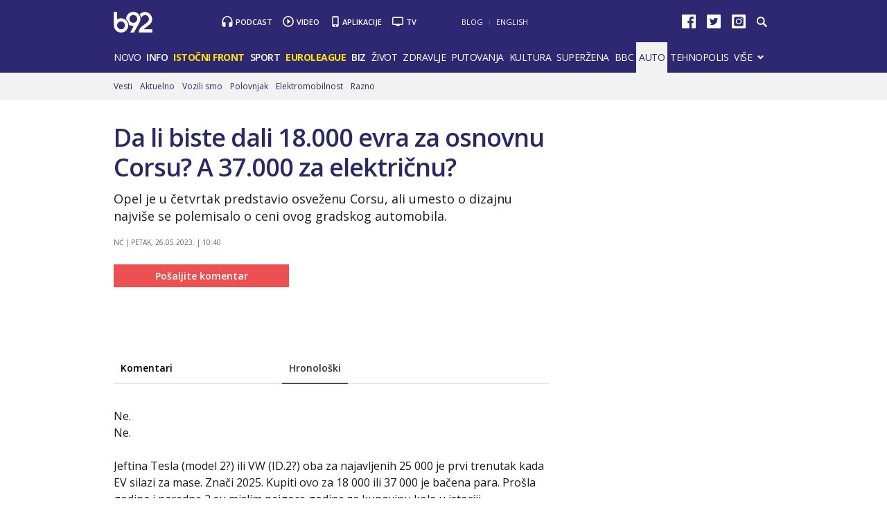

--- FILE ---
content_type: text/html
request_url: https://xs4.b92.net/automobili/komentari.php?nav_id=2339786
body_size: 137603
content:
<!DOCTYPE html>
<html lang="sr">
    <head>
        <meta charset="windows-1250">
        <meta name="viewport" content="width=device-width, initial-scale=1.0">
        <meta name="robots" content="noindex, nofollow" />
    <link rel="dns-prefetch" href="//b92s.net" />
    <link rel="dns-prefetch" href="https://b92s.net" />
                        <title>Da li biste dali 18.000 evra za osnovnu Corsu? A 37.000 za električnu? - B92</title>
            <!--<meta name="theme-color" content="#312670" />
        <link rel="icon" sizes="16x16 32x32 48x48 64x64" href="//b92s.net/v5/images/favicon-64.ico?v3" />
        <link rel="icon" sizes="128x128" href="//b92s.net/v5/images/b92net-icon-128.png" />
        <link rel="icon" sizes="192x192" href="//b92s.net/v5/images/b92net-icon-192.png" />
        <link rel="apple-touch-icon" sizes="180x180" href="//b92s.net/v5/images/b92net-icon-180.png" />
        <link rel="icon" href="//b92s.net/v5/images/favicon-16.ico?v3" />-->
        <link rel="apple-touch-icon" sizes="57x57" href="https://b92s.net/v5/images/icons/apple-icon-57x57.png">
        <link rel="apple-touch-icon" sizes="60x60" href="https://b92s.net/v5/images/icons/apple-icon-60x60.png">
        <link rel="apple-touch-icon" sizes="72x72" href="https://b92s.net/v5/images/icons/apple-icon-72x72.png">
        <link rel="apple-touch-icon" sizes="76x76" href="https://b92s.net/v5/images/icons/apple-icon-76x76.png">
        <link rel="apple-touch-icon" sizes="114x114" href="https://b92s.net/v5/images/icons/apple-icon-114x114.png">
        <link rel="apple-touch-icon" sizes="120x120" href="https://b92s.net/v5/images/icons/apple-icon-120x120.png">
        <link rel="apple-touch-icon" sizes="144x144" href="https://b92s.net/v5/images/icons/apple-icon-144x144.png">
        <link rel="apple-touch-icon" sizes="152x152" href="https://b92s.net/v5/images/icons/apple-icon-152x152.png">
        <link rel="apple-touch-icon" sizes="180x180" href="https://b92s.net/v5/images/icons/apple-icon-180x180.png">
        <link rel="icon" type="image/png" sizes="192x192"  href="https://b92s.net/v5/images/icons/android-icon-192x192.png">
        <link rel="icon" type="image/x-icon" sizes="16x16 32x32" href="https://b92s.net/v5/images/icons/favicon.ico?v5" />
        <link rel="manifest" href="/manifest.json">
        <meta name="msapplication-TileColor" content="#312670">
        <meta name="msapplication-TileImage" content="https://b92s.net/v5/images/icons/ms-icon-144x144.png">
        <meta name="theme-color" content="#312670">
        <!-- UPSCORE LANDING START -->
        <!-- UPSCORE LANDING END -->
                                <link rel="amphtml" href="https://www.b92.net/automobili/vesti.php?yyyy=2023&mm=05&nav_id=2339786&version=amp">
                        <meta name="description" content="Opel je u četvrtak predstavio osveženu Corsu, ali umesto o dizajnu najviše se polemisalo o ceni ovog gradskog automobila." />
                    <link rel="canonical" href="https://www.b92.net/automobili/vesti.php?yyyy=2023&mm=05&nav_id=2339786" />
                        <!--social meta-->
<meta name="title" content="Da li biste dali 18.000 evra za osnovnu Corsu? A 37.000 za električnu? - Automobili - B92" />
<meta property="og:title" content="Da li biste dali 18.000 evra za osnovnu Corsu? A 37.000 za električnu?" />
<meta property="og:type" content="article" />
<meta property="og:url" content="https://www.b92.net/automobili/vesti.php?yyyy=2023&mm=05&nav_id=2339786" />
<meta property="og:image" content='https://www.b92.net/news/pics/2023/05/26/910708291647070cbdb3ff838414261_1280x720x909000.jpg' />
<meta property="og:image:type" content="image/jpeg" />
<meta property="og:image:width" content="1280" />
<meta property="og:image:height" content="720" />
<meta property="og:image" content="FULL_IMAGE_PATH" />
<meta property="og:site_name" content="B92.net" />
<meta property="og:description" content="Opel je u četvrtak predstavio osveženu Corsu, ali umesto o dizajnu najviše se polemisalo o ceni ovog gradskog automobila." />
<meta property="fb:app_id" content="115124261860077"/>
<meta name="twitter:card" content="summary_large_image" />
<meta name="twitter:url" content="https://www.b92.net/automobili/vesti.php?yyyy=2023&mm=05&nav_id=2339786" />
<meta name="twitter:title" content="Da li biste dali 18.000 evra za osnovnu Corsu? A 37.000 za električnu?" />
<meta name="twitter:description" content="Opel je u četvrtak predstavio osveženu Corsu, ali umesto o dizajnu najviše se polemisalo o ceni ovog gradskog automobila." />
<meta name="twitter:image" content='https://www.b92.net/news/pics/2023/05/26/910708291647070cbdb3ff838414261_1280x720x909000.jpg' />
<!--social meta end--><!--schema.org-->
<script type="application/ld+json">
        {
            "@context": "http://schema.org/",
            "@type": "NewsArticle",
            "mainEntityOfPage": {
                "@type": "WebPage",
                "@id": "https://b92.net/automobili/vesti.php?yyyy=2023&mm=05&nav_id=2339786"
            },
            "headline": "Da li biste dali 18.000 evra za osnovnu Corsu? A 37.000 za električnu?",
            "articleBody": "Opel je u četvrtak predstavio osveženu Corsu, ali umesto o dizajnu najviše se polemisalo o ceni ovog gradskog automobila.Nakon četiri godine, koliko je aktuelna Corsa u prodaji, Opel se odlučio za restilizaciju koja bi trebalo da ovaj model učini konkurentnim rivalima u narednom periodu. I dok su se među ljubiteljima automobila, očekivano, koplja lomila oko novih stilskih rešenja, mnoge je šokirala cena. Doduše, informacije o cenema su za nemačko tržište, ali verujemo da neće biti mnogo odstupanja kada se osvežena Corsa nađe u prodaji i kod nas. Naime, osnovna benzinska verzija u Nemačkoj košta od 18.500 evra, a električna Corsa čak 37.000 evra! Iako smo svedoci da su cene novih (i polovnih) automobila drastično skočile u poslednje dve godine, i dalje nam je teško da poverujemo da jedan, pre svega gradski automobil košta preko 18.000 evra. A šta tek reći o ceni električne verzije od 37.000 evra?! U mnogim zemljama, pa i kod nas, odobravaju se subvencije za ovu vrstu automobila, pa ipak, čak i uz umanjenje od 5.000 evra električna Corsa bi u Srbiji izašla na 32.000 evra. Jasno je da su vremena povoljnih (jeftinih?) gradskih vozila nepovratno prošla, a ako je električna budućnost neminovnost, jedino možemo da se nadamo da će se cene autimobila na struju vremenom spustiti na prihvatljiviji nivo.",
            "wordCount": 279,
            "image": [
                "https://www.b92.net/news/pics/2023/05/26/910708291647070cbdb3ff838414261_160x160x31331300.jpg",
                "https://www.b92.net/news/pics/2023/05/26/910708291647070cbdb3ff838414261_700x525x21821700.jpg",
                "https://www.b92.net/news/pics/2023/05/26/910708291647070cbdb3ff838414261_700x393x898900.jpg"
            ],
            "datePublished": "2023-05-26T10:05:00+01:00",
            "dateModified": "2023-05-26T10:40:00+01:00", 
            "author": {
                "@type": "Person",
                "name": "NĆ"        
            },            "publisher": {
                "@type": "Organization",
                "name": "B92",
                "logo": {
                    "@type": "ImageObject",
                    "url": "https://b92s.net/v5/images/logo-footer.png"
                }
            },
            "description": "Opel je u četvrtak predstavio osveženu Corsu, ali umesto o dizajnu najviše se polemisalo o ceni ovog gradskog automobila."
        }
        </script>
        <script>
            (function(u,p,s,c,r){u[r]=u[r]||function(p){(u[r].q=u[r].q||[]).push(p)},u[r].ls=1*new Date();
            var
            a=p.createElement(s),m=p.getElementsByTagName(s)[0];a.async=1;a.src=c;m.parentNode.insertBefore(a,m)
            })(window,document,'script','//files.upscore.com/async/upScore.js','upScore');
            upScore({config:{ domain: 'b92.net',
                article: '#article-content',
                track_positions: false},
                data: { 
                            section: 'Auto',
                taxonomy: 'Automobili, Vesti, ',
                            object_id: '2339786-1',
                pubdate: '2023-05-26T10:05:00+01:00',
                author: 'nenad.cosic',
                object_type: 'comments',
            }});
        </script><!--schema.org end-->                
        <link href='https://fonts.googleapis.com/css?family=Open+Sans:400,400italic,600,600italic,700,700italic,800&subset=latin,latin-ext' rel='stylesheet' type='text/css'>
        <script>
            let banerPrvi = `
<div id="div-gpt-ad-1709203327359-0" >
 <img src="https://www.b92.net/data/images/2024-12-24/93393_tan2024-12-2407101759-3_f.jpg?timestamp=1735027111" alt="Durent pao pred Jokićem – Srbin nastavio sa dominacijom VIDEO" srcset="https://www.b92.net/data/images/2024-12-24/93393_tan2024-12-2407101759-3_f.jpg?timestamp=1735027111" class="lazyload">
</div>`;
        
        let testPrvi = 1;
        let testDrugi = 2;

        if(testPrvi>1){
            let rezultatPrvi = "radi";
        }
        if(testDrugi>1){
            let rezultatDrugi = "radi";
        }

            dataLayer = [];
        </script>
        <!-- DIDOMI CMP START -->
<script type="text/javascript">window.gdprAppliesGlobally=true;(function(){function n(e){if(!window.frames[e]){if(document.body&&document.body.firstChild){var t=document.body;var r=document.createElement("iframe");r.style.display="none";r.name=e;r.title=e;t.insertBefore(r,t.firstChild)}else{setTimeout(function(){n(e)},5)}}}function e(r,a,o,s,c){function e(e,t,r,n){if(typeof r!=="function"){return}if(!window[a]){window[a]=[]}var i=false;if(c){i=c(e,n,r)}if(!i){window[a].push({command:e,version:t,callback:r,parameter:n})}}e.stub=true;e.stubVersion=2;function t(n){if(!window[r]||window[r].stub!==true){return}if(!n.data){return}var i=typeof n.data==="string";var e;try{e=i?JSON.parse(n.data):n.data}catch(t){return}if(e[o]){var a=e[o];window[r](a.command,a.version,function(e,t){var r={};r[s]={returnValue:e,success:t,callId:a.callId};n.source.postMessage(i?JSON.stringify(r):r,"*")},a.parameter)}}if(typeof window[r]!=="function"){window[r]=e;if(window.addEventListener){window.addEventListener("message",t,false)}else{window.attachEvent("onmessage",t)}}}e("__uspapi","__uspapiBuffer","__uspapiCall","__uspapiReturn");n("__uspapiLocator");e("__tcfapi","__tcfapiBuffer","__tcfapiCall","__tcfapiReturn");n("__tcfapiLocator");(function(e){var t=document.createElement("link");t.rel="preconnect";t.as="script";var r=document.createElement("link");r.rel="dns-prefetch";r.as="script";var n=document.createElement("link");n.rel="preload";n.as="script";var i=document.createElement("script");i.id="spcloader";i.type="text/javascript";i["async"]=true;i.charset="utf-8";var a="https://sdk.privacy-center.org/"+e+"/loader.js?target="+document.location.hostname;if(window.didomiConfig&&window.didomiConfig.user){var o=window.didomiConfig.user;var s=o.country;var c=o.region;if(s){a=a+"&country="+s;if(c){a=a+"&region="+c}}}t.href="https://sdk.privacy-center.org/";r.href="https://sdk.privacy-center.org/";n.href=a;i.src=a;var d=document.getElementsByTagName("script")[0];d.parentNode.insertBefore(t,d);d.parentNode.insertBefore(r,d);d.parentNode.insertBefore(n,d);d.parentNode.insertBefore(i,d)})("5d4f9a97-bbaf-43db-8979-d91911adce82")})();</script>
  <script type="text/javascript">
window.didomiConfig = {
    user: {
        bots: {
            consentRequired: false,
            types: ['crawlers', 'performance'],
            // https://developers.didomi.io/cmp/web-sdk/consent-notice/bots
            extraUserAgents: ['cXensebot', 'Lighthouse'],
        }
    }
};
</script>
<!-- DIDOMI CMP END -->
        <!-- Google Tag Manager -->
        <script>(function(w,d,s,l,i){w[l]=w[l]||[];w[l].push({'gtm.start':
        new Date().getTime(),event:'gtm.js'});var f=d.getElementsByTagName(s)[0],
        j=d.createElement(s),dl=l!='dataLayer'?'&l='+l:'';j.async=true;j.src=
        'https://www.googletagmanager.com/gtm.js?id='+i+dl;f.parentNode.insertBefore(j,f);
        })(window,document,'script','dataLayer','GTM-K88DKZX');</script>
        <!-- End Google Tag Manager -->
        
        <link rel="stylesheet" href="//b92s.net/v5/css/prettyPhoto.css" type="text/css" media="screen">
        <link rel="stylesheet" type="text/css" href="//b92s.net/v5/css/main.css?v=040"> 
                    <link rel="stylesheet" type="text/css" href="//b92s.net/v5/css/article.css">
            <link rel="stylesheet" type="text/css" href="//b92s.net/v5/css/print.css" media="print">
            
                <script language="JavaScript" src="//b92s.net/v5/js/common.min.js" type="text/javascript"></script>
        <script language="JavaScript" src="//b92s.net/v5/js/tabs.min.js" type="text/javascript"></script>
        <!--[if gte IE 9]>
        <style type="text/css">
        .gradient{filter:none}
        </style>
        <![endif]-->
        <!--[if (gte IE 6)&(lte IE 8)]>
        <script src="//b92s.net/v5/js/respond.min.js"></script>
        <![endif]--> 
    <meta property="fb:pages" content="293558305836" />
                <!-- AdOcean pocetak -->
<!-- Kljuc -->
<script type="text/javascript">
//var myKeys = "keys: ['automobili','2339786']";
</script>
<!-- end Kljuc -->
<script type="text/javascript" src="https://b92rs.adocean.pl/files/js/ado.js"></script>
<script type="text/javascript">
/* (c)AdOcean 2003-2011 */
	if(typeof ado!=="object"){ado={};ado.config=ado.preview=ado.placement=ado.master=ado.slave=function(){};} 
	ado.config({mode: "old", xml: false, characterEncoding: true});
	ado.preview({enabled: true, emiter: "b92rs.adocean.pl", id: "w8qbmKoFSE48rQlJpcC0cBz8s_HGPjI3bj.mBWRwSqf.E7"});
</script>
<script type="text/javascript">
/* (c)AdOcean 2003-2011, MASTER: b92.net.B92.net.B92.net.Automobili */
ado.master({id: 'YdnwSt_x18nqNNKVk2apG4WRDQ0dFKdU.37Fv7nVcZz.X7', server: 'b92rs.adocean.pl', keys: ['automobili','2339786']});
</script>
<script type="text/javascript">
/* (c)AdOcean 2003-2012, MASTER: b92.net.B92.net.B92.net.Promo zona */
ado.master({id: 'E4A7dNpuOE8mUcNQAZRxh5jos6bwsDIl2NfGS0OyqiT.X7', server: 'b92rs.adocean.pl', keys: ['automobili','2339786']});
</script>
<!-- AdOcean kraj -->

<!--DFP start-->
<script async='async' src='https://www.googletagservices.com/tag/js/gpt.js'></script>
<script async src="https://adxbid.info/b92_desktop_article.js"></script><script>
  var googletag = googletag || {};
  googletag.cmd = googletag.cmd || [];
</script>
<script>
  googletag.cmd.push(function() {
    //mapping
    var mappingMobile = googletag.sizeMapping().
    addSize([0, 0], [[320, 100], [320, 50], [300, 250], [300, 300], [300, 100], [336, 280], [250, 250], [250, 360], [1, 1], 'fluid', [320, 480]]).
    addSize([990, 200], []).
    build();
    // slots
    var gptAdSlots = [];
    gptAdSlots[0] = googletag.defineSlot('/1092830/B92_AdX_Mobile_1', [[320, 50], [300, 300], [300, 250], [336, 280], [320, 100]], 'div-gpt-ad-1484824034906-0').
    defineSizeMapping(mappingMobile).
    addService(googletag.pubads());
    gptAdSlots[1] = googletag.defineOutOfPageSlot('/1092830/Web_Interstitial', googletag.enums.OutOfPageFormat.INTERSTITIAL).
    defineSizeMapping(mappingMobile).
    addService(googletag.pubads());
    gptAdSlots[2] = googletag.defineSlot('/1092830/B92_Under_Article_1', [[300, 300], [300, 250]], 'div-gpt-ad-1622028350817-0').
    addService(googletag.pubads());
    gptAdSlots[3] = googletag.defineSlot('/1092830/B92_Under_Article_2', [[300, 300], [300, 250]], 'div-gpt-ad-1622028422297-0').
    addService(googletag.pubads());
    gptAdSlots[4] = googletag.defineSlot('/21836280021/adxp_b92_net_sticky', [[320, 100], [728, 90], [320, 50], [300, 250], [970, 90], [250, 250], [336, 280]], 'adxp_b92_net_sticky').addService(googletag.pubads());
    gptAdSlots[5] = googletag.defineSlot('/1092830/Teads_inRead_1x1', [1, 1], 'div-gpt-ad-1661331483221-0').addService(googletag.pubads());
    gptAdSlots[6] = googletag.defineSlot('/21836280021/adxp_b92_mobile_inArticle_300x250', [[250, 250], [336, 280], [300, 250], [320, 100], [320, 50]], 'div-gpt-ad-1662549574263-0').addService(googletag.pubads());
    
    googletag.pubads().setTargeting("section", "automobili");
    // start
    googletag.pubads().setTargeting("section", "automobili");
    googletag.pubads().setTargeting("category",["automobili-komentari"]);
    googletag.pubads().setTargeting("tema",[]);
    googletag.pubads().setTargeting("id", "2339786");    googletag.pubads().disableInitialLoad();
    googletag.pubads().enableSingleRequest();
    googletag.pubads().collapseEmptyDivs(true,true);
    /*googletag.pubads().enableLazyLoad({
        fetchMarginPercent: 200,
        renderMarginPercent: 100,
        mobileScaling: 2.0
    });*/
    googletag.enableServices();
  });
</script>
<!--DFP end-->

    <!-- Facebook Conversion Code for Key Page Views -->
    <script>
    (function(){var _fbq=window._fbq||(window._fbq=[]);if(!_fbq.loaded){var fbds=document.createElement("script");fbds.async=true;fbds.src="//connect.facebook.net/en_US/fbds.js";var s=document.getElementsByTagName("script")[0];s.parentNode.insertBefore(fbds,s);_fbq.loaded=true}})();window._fbq=window._fbq||[];window._fbq.push(["track","6022054961321",{"value":"0.00","currency":"EUR"}]);
    </script>
    <noscript><img height="1" width="1" alt="" style="display:none"
    src="https://www.facebook.com/tr?ev=6022054961321&amp;cd[value]=0.00&amp;cd[
    currency]=EUR&amp;noscript=1" /></noscript>
        
<style>

    .container.main, footer#footer {
        text-align: left;
    }

/*NAVIGATION OVERRIDE*/
@media screen and (min-width:990px){#top .header-top .menu>li{padding:12px 6px 13px;font-size:14px}}
/*Related Bottom Fix*/
@media screen and (min-width:768px){section.left #related-bottom .box3 .box-item:nth-child(3n+1){clear:none}section.left #related-bottom .box-item:last-child{margin-right:0}section.left #related-bottom .box-item:nth-child(3n){margin-right:0}section.left #related-bottom .box-item:nth-child(2n-1){margin-right:3%}}
/*VARIOUS*/
@media screen and (min-width:990px){.right.homeRight-top{top:-1190px /*-1895px*/}.news-box1 .box-item .text h2{font-size:28px}#top .header-top .header-master .services li.app {padding: 1px 15px 0 14px;} .video-podcast-embed {margin-bottom: 20px !important;}}

    .bbc-top,.bbc-top-article{height:34px;width:100%;text-align:left;background-color:#bb1919;overflow:hidden}.bbc-top-article{margin-bottom:20px}@media screen and (min-width:768px){.bbc .news-box-list.mbs .box-item:last-child{margin-bottom:10px}.bbc-top{margin-bottom:3.57866%}}@media screen and (max-width:767px){.news-box1 .box-item .text h2{font-size:20px}.bbc-top-article{margin-bottom:20px}}#prvars-module .img{max-height:61px}#prvars-module .box-item:first-child .img{max-height:206px}a.featured{font-weight:600}li.active a.featured{font-weight:400}.tabs-news-list .panes ul.full-width{padding:10px;background:#f8f8f8}
    #footer .container .footer-logo a img{
    width: 70%;
    opacity: 0.8;
    margin-top: 15%;
    }


#top .header-top .header-master .logo {
    background-image: url("https://b92s.net/v5/images/logo2.svg");
    -webkit-background-size: 56px 30px;
    -moz-background-size: 56px 30px;
    -o-background-size: 56px 30px;
    background-size: 56px 30px;}

@media screen and (min-width:990px){
        #top .header-top .header-master {
            margin: 17px 0 10px;
        }
    }
#top .header-top .header-master .logo {
    margin-top: 0px;
    width: 56px;
    height: 30px;
    }
    @media screen and (min-width: 990px){
#top .header-top .header-master .services li {
    padding: 1px 15px 0px 20px !important;}
}
    @media screen and (max-width:989px){
        #top .header-top .header-master .logo {
            margin-top: 12px;
        }
        #top .header-top .menu {z-index: 400;}
        #top .header-top .header-master .logo {
    -webkit-background-size: 48px 26px;
    -moz-background-size: 48px 26px;
    -o-background-size: 48px 26px;
    background-size: 48px 26px;}
    #top .header-top .header-master .logo {
    margin-top: 14px;
    width: 48px;
    height: 26px;
    }
      #footer .container .footer-logo a img{
    width: 30%;
    }
    }
    

    
    


    

}
            div.scrollmenucontainer {
                height: 100%;
                width: 100%;
                overflow-x:hidden!important;
                height: 40px;
            }
            div.scrollmenu {
                display: none;
                height: 100%;
                width: 100%;
                overflow-x:hidden!important;
            }
            div.scrollmenu ul {
                background-color: #dbdbdb;
                white-space: nowrap;
                overflow-x: auto;
                box-sizing: border-box;
                -webkit-overflow-scrolling: touch;
                 -ms-overflow-style: -ms-autohiding-scrollbar;
                 scroll-behavior: smooth;
                 display: flex;
            }
            div.scrollmenu ul::-webkit-scrollbar {
                width: 0px;  /* remove scrollbar space */
                height: 0px;
                background: transparent;  /* optional: just make scrollbar invisible */
            }
            div.scrollmenu ul::-webkit-scrollbar-thumb {
                background: transparent;
            }
            div.scrollmenu ul li {
                display: inline-block;
                height: 46px;                
            }

            div.scrollmenu a {
                display: inline-block;
                color: #2e2873;
                text-align: center;
                padding: 11px;
                text-decoration: none;
                text-transform: uppercase;
            }
            div.scrollmenu .active a {
                color: #FFF;
                background-color: #737373;
            }
            div.scrollmenu .highlight a {
                background: #ff5325;
                color: #fff;
            }
            span.echoSection {
                color: #ffffff;
                font-size: 26px;
                text-transform: uppercase;
            } 
            .sekcijaNaziv {
                display: block;
                position: absolute;
                right: 70px;
                top: 0px;
                height: 55px;
                line-height: 55px;
            }

            .link-list.lokal li:first-child a {
                padding-left: 70px;
            }
            .link-list.lokal img {
                left: 0px;
                top: -6px;
            }
            @media screen and (min-width: 990px) {.scrollmenucontainer {display: none;}}
            @media screen and (max-width: 989px) {
                div.scrollmenu {
                    display: block;
                    overflow-y: hidden;
                }
                div.scrollmenu .submenu {
                    display: none;
                }
                /*#top .header-top .header-master .logo {
                    float: left;
                    margin-left: 20px;
                }*/
                .hide-menu > a {
                    display: none !important;
                }
                .dropdown span {
                    display: none;
                }
                #top .header-top .dropdown ul {
                    display: block;
                    visibility: visible;
            }
            }
            @media screen and (max-width: 320px) {
                .has-gdc {
                    width: 300px!important;
                    margin-left: -10px!important;
                }
                .under-gdc {
                    margin-left: 10px;
                    margin-right: 10px;
                }
                .has-gdc .banner-mobile-300 div:first-child {
                    margin: 0 auto 20px auto!important;
                }
            }
           @media screen and (min-width: 990px){
                #top .header-top .menu>li {
                    padding: 12px 4px 13px;
                }
              }  

            img.a1Logo {width: 24px; background-color: white; margin: -3px 0px -7px 5px;}
            .scrollmenu > ul > li > a > img.a1Logo {margin: -11px -11px -6px -15px;}

.video-podcast-embed {
    position: relative;
    padding-bottom: 56.25%;
    padding-top: 25px;
    height: 0;
    margin: 0;
}
.video-podcast-embed iframe {
    position: absolute;
    top: 0;
    left: 0;
    width: 100%;
    height: 100%;
}
.banners-middle .banner-left > div:first-child, .banners-middle .banner-right > div:first-child {
    margin: 0px 0 20px 0;
}
@media screen and (max-width: 767px) {
.banners-middle-homepage .banner-left > div:first-child, .banners-middle-homepage .banner-right > div:first-child {
    margin: 0px auto 20px auto;
}
}
 .banner-mobile-320 {overflow: hidden;}

    a.sslikom {
        background: url(https://b92s.net/v5/images/F4-2022.jpg) no-repeat left center;
        background-size: 20px;
        padding-left: 25px !important;
    }
    .highlight a.sslikom:hover {
        background: #FFB800 url(https://b92s.net/v5/images/F4-2022.jpg) no-repeat left center !important;
        background-size: 20px !important;
    }
@media screen and (min-width: 990px){#top .header-top .submenu > li{padding-right: 3px !important;} }
#lists .blog.list-active .item .text {margin-right: 0 !important;}


#qatar-tema-nav {
    background-image: url(https://b92s.net/sport/qatar2022/qatar-2022Dark-2x.png) !important;
    background-size: cover !important;
    width: 73px;
    height: 40px;
}
#qatar-tema-nav.active {
    background-image: url(https://b92s.net/sport/qatar2022/qatar-2022Light-2x.png) !important;
}
img.najava-qatar-2022 { margin-bottom: 16px;}
    @media screen and (max-width: 767px){
        a.sslikom {background: url(https://b92s.net/v5/images/F4-2022.jpg) no-repeat 39% center; background-size: 20px !important;}
        #qatar-tema-nav {display: inline-block;}
        img.najava-qatar-2022 { margin-bottom: 35px;}
    }

    img.djokovic { margin-bottom: 16px;}
    @media screen and (max-width: 767px){
        img.djokovic { margin-bottom: 35px;}
    }

    @media screen and (max-width: 989px) { #top .header-top .menu #qatar-navigacija {display: flex; justify-content: center;} }
      
    
/* BBC Sidebar Start */
 .right #bbc-module {
    padding: 20px 10px 0 10px;
    border: 2px solid #bb1919;
}

.right #bbc-module .box-item:first-child .img, .right #bbc-module .box-item:first-child .text {width: 100%; margin-right: 0 !important;}

.right #bbc-module .news-box-list .box-item .img {
    float: left;
    margin-right: 4.82916%;
    margin-left: 0;
}
#bbc-module .box-item:first-child .img {
    max-height: 206px;
}
.right #bbc-module .box-item:first-child .text h3 {
    font-size: 16px !important;
}
/* BBC Sidebar End */
.liga-sampiona-nav {
    background-image: url(https://b92s.net/sport/liga-sampiona/ls-navigacija-transparent-x2.png);
    background-repeat: no-repeat;
    background-size: cover;
    height: 45px;
    width: 111px;
}
@media screen and (max-width: 989px){
    .liga-sampiona-nav {
    background-image: url(https://b92s.net/sport/liga-sampiona/liga-sampiona-plavo.png);
    }
    .liga-sampiona-anchor{
        padding: 0 !important;
    }
}
.liga-sampiona-nav.active {
    background-image: url(https://b92s.net/sport/liga-sampiona/ls-chipsy-nav-active.png);
}

@media screen and (max-width:767px){.liga-sampiona-anchor {display: flex; justify-content: center;border-bottom: 1px solid #ebebeb;padding: 0 !important;} }

.izbori2023-nav {
    background-image: url(https://b92s.net/info/izbori2023/izbori-ikonica-transparent-white.png);
    background-repeat: no-repeat;
    background-size: cover;
    height: 22px;
    width: 55px;
    margin-top: 8px;
}

@media screen and (max-width: 989px){
    .izbori2023-nav {
    background-image: url(https://b92s.net/info/izbori2023/izbori-ikonica-transparent-blue.png);
    background-repeat: no-repeat;
    background-size: cover;
    height: 26px !important;
    width: 58px;
    margin-top: 6px;
    margin-right: 6px;
    }
    .izbori2023-nav-anchor{
        padding: 0 !important;
    }
}
@media screen and (max-width:767px){
    .izbori2023-anchor {
        display: flex; 
        justify-content: center;
        border-bottom: 1px solid #ebebeb;
        padding: 0 !important;
        height: 45px;
    } 
}
</style>
<script>
            window.addEventListener("message", function(e) {
                if (e.origin.match(/^https?:\/\/((www\.)?b92\.net|tpc\.googlesyndication\.com)$/)) {
                    //B92_AdX_Mobile_1
                    if (e.data == 'div-gpt-ad-1484824034906-0') {
                        try {
                            var el = document.getElementById('div-gpt-ad-1484824034906-0')
                            el.style.display = 'none';
                            } catch (err) {}
                    }
                }
            }, false);
        </script>
        <script type="text/javascript" src="//b92s.net/v5/js/jquery-1.11.3.min.js"></script>
        <script type="text/javascript" src="//b92s.net/v5/js/jquery-migrate-1.2.1.min.js"></script>
        <script type="text/javascript" src="//b92s.net/v5/js/jquery-ui.min.js"></script>
        <script>
            $(document).ready(function(){function i(){$(this).find("ul").css("visibility","visible")}function n(){$(this).find("ul").css("visibility","hidden")}$(".dropdown").bind("mouseover",i),$(".dropdown").bind("mouseout",n)});
            $(function(){$("#tabs,#tabs1,#tabs2,#tabs3,#tabs4,#tabs5").tabs()});
        </script>
        <script data-ad-client="ca-pub-6788273426474835" async src="https://pagead2.googlesyndication.com/pagead/js/adsbygoogle.js"></script>

<script type="text/javascript">
    (function(c,l,a,r,i,t,y){
        c[a]=c[a]||function(){(c[a].q=c[a].q||[]).push(arguments)};
        t=l.createElement(r);t.async=1;t.src="https://www.clarity.ms/tag/"+i;
        y=l.getElementsByTagName(r)[0];y.parentNode.insertBefore(t,y);
    })(window, document, "clarity", "script", "fqzxjiy0w7");
</script>
    </head>
    <body>
    <!-- Google Tag Manager (noscript) -->
        <noscript><iframe src="https://www.googletagmanager.com/ns.html?id=GTM-K88DKZX"
        height="0" width="0" style="display:none;visibility:hidden"></iframe></noscript>
        <!-- End Google Tag Manager (noscript) -->
        <!--2026--><!-- (C)2000-2014 Gemius SA - gemiusAudience / b92.net / Automobili -->
<script type="text/javascript">
<!--//--><![CDATA[//><!--
var pp_gemius_identifier = 'B3NFza7Q4U.KVOmJsvQC18UFzSZNLALEu7gQhPJbd5f..7';
// lines below shouldn't be edited
function gemius_pending(i) { window[i] = window[i] || function() {var x = window[i+'_pdata'] = window[i+'_pdata'] || []; x[x.length]=arguments;};};
gemius_pending('gemius_hit'); gemius_pending('gemius_event'); gemius_pending('pp_gemius_hit'); gemius_pending('pp_gemius_event');
(function(d,t) {try {var gt=d.createElement(t),s=d.getElementsByTagName(t)[0],l='http'+((location.protocol=='https:')?'s':''); gt.setAttribute('async','async');
gt.setAttribute('defer','defer'); gt.src=l+'://gars.hit.gemius.pl/xgemius.js'; s.parentNode.insertBefore(gt,s);} catch (e) {}})(document,'script');
//--><!]]>
</script>
<div id="adoceanb92rsrfqhpphtqd"></div>
<script type="text/javascript">
/* (c)AdOcean 2003-2015, b92.net.B92.net.B92.net.Automobili.Floater */
ado.slave('adoceanb92rsrfqhpphtqd', {myMaster: 'YdnwSt_x18nqNNKVk2apG4WRDQ0dFKdU.37Fv7nVcZz.X7' });
</script><div class="overallImg-left">

<div id="adoceanb92rsmhjneknudi"></div>
<script type="text/javascript">
/* (c)AdOcean 2003-2015, b92.net.B92.net.B92.net.Automobili.Wallpaper Left */
ado.slave('adoceanb92rsmhjneknudi', {myMaster: 'YdnwSt_x18nqNNKVk2apG4WRDQ0dFKdU.37Fv7nVcZz.X7' });
</script>

</div>

<div class="overallImg-right">

<div id="adoceanb92rszhqthxgjbh"></div>
<script type="text/javascript">
/* (c)AdOcean 2003-2015, b92.net.B92.net.B92.net.Automobili.Wallpaper Right */
ado.slave('adoceanb92rszhqthxgjbh', {myMaster: 'YdnwSt_x18nqNNKVk2apG4WRDQ0dFKdU.37Fv7nVcZz.X7' });
</script>

</div><div id="fb-root"></div>
<script>(function(d, s, id) {
  var js, fjs = d.getElementsByTagName(s)[0];
  if (d.getElementById(id)) return;
  js = d.createElement(s); js.id = id;
  js.src = "//connect.facebook.net/sr_RS/sdk.js#xfbml=1&version=v2.9&appId=115124261860077";
  fjs.parentNode.insertBefore(js, fjs);
}(document, 'script', 'facebook-jssdk'));</script>


<script>
  window.fbAsyncInit = function() {
    FB.init({
      appId      : '115124261860077',
      cookie     : true,
      xfbml      : true,
      version    : 'v2.8'
    });
    FB.AppEvents.logPageView();   
  };

  (function(d, s, id){
     var js, fjs = d.getElementsByTagName(s)[0];
     if (d.getElementById(id)) {return;}
     js = d.createElement(s); js.id = id;
     js.src = "//connect.facebook.net/en_US/sdk.js";
     fjs.parentNode.insertBefore(js, fjs);
   }(document, 'script', 'facebook-jssdk'));
</script>
<script>window.twttr = (function(d, s, id) {
  var js, fjs = d.getElementsByTagName(s)[0],
    t = window.twttr || {};
  if (d.getElementById(id)) return t;
  js = d.createElement(s);
  js.id = id;
  js.src = "https://platform.twitter.com/widgets.js";
  fjs.parentNode.insertBefore(js, fjs);

  t._e = [];
  t.ready = function(f) {
    t._e.push(f);
  };

  return t;
}(document, "script", "twitter-wjs"));</script>
<script>
        $(window).load(function(){
            if($(window).width()<$(".scrollmenu .active").offset().left+$(".scrollmenu .active").width()){$sirina=$(window).width()-$(".scrollmenu .active").width();$odskrolaj=$(".scrollmenu .active").offset().left-$sirina/2;$(".menu").scrollLeft($odskrolaj)};
            console.log($(".scrollmenu .active").offset().left);
            console.log($(window).width());
        });
</script>
        <div class="banner-top above">
            <div id="adoceanb92rsrahpisimaf"></div>
<script type="text/javascript">
/* (c)AdOcean 2003-2015, b92.net.B92.net.B92.net.Automobili.Header Wallpaper */
ado.slave('adoceanb92rsrahpisimaf', {myMaster: 'YdnwSt_x18nqNNKVk2apG4WRDQ0dFKdU.37Fv7nVcZz.X7' });
</script>        </div>
        
        <header id="top">
            <div class="header-top submenu-active">
                <div class="container">
                    
                    <div class="header-master">
                        <a class="logo" href="https://www.b92.net/"></a>
                        <ul class="services" style="margin-left: 100px;">
                            <li style="background: url(//b92s.net/v5/images/podcast-icon.svg) no-repeat;"><a href="/podcast/">Podcast</a></li>
                            <li style="background: url(//b92s.net/v5/images/video-icon.svg) no-repeat;"><a href="/video/">Video</a></li>
                            <li style="background: url(//b92s.net/v5/images/app-icon.svg) no-repeat; padding-left: 18px !important;"><a href="/aplikacije/">Aplikacije</a></li>
                            <li style="background: url(//b92s.net/v5/images/tv-icon.svg) no-repeat;"><a href="https://b92.tv" target="_blank">TV</a></li>
                        </ul>
                        
                        <ul class="us">
                            <li><a href="http://blog.b92.net" target="_blank">Blog</a></li>
                            <li><a href="/eng/">English</a></li>
                        </ul>                       
                        
                        <div class="search">
                            <script>
  (function() {
    var cx = '013778071545259998181:cnz_uhppiis';
    var gcse = document.createElement('script');
    gcse.type = 'text/javascript';
    gcse.async = true;
    gcse.src = 'https://cse.google.com/cse.js?cx=' + cx;
    var s = document.getElementsByTagName('script')[0];
    s.parentNode.insertBefore(gcse, s);
  })();
</script>
<form class="hide" onsubmit="return submitQuery()">
    <div style="top:30px; position: relative;right: 85px;">
<gcse:searchbox-only resultsUrl="/search/index.php"></gcse:searchbox-only>
</div>
</form> 
<style>
#top .header-top .header-master .search form input[type="text"] {
    line-height: 20px!important;
}
</style>
                            <button onclick="search();" value="Search"></button>
                        </div>
                        <style>
                            .social a {
                                margin-right: 12px;
                            }
                            .social a:last-child {
                                margin-right: 0;
                            }
                           
                        </style>
                        
                        <div class="social">
                            <a href="https://www.facebook.com/B92vesti/" target="_blank" title="Prati b92 na fejsu!"><img src="https://b92s.net/v5/images/social/fb.svg" height="20px" alt="Prati b92 na fejsu!" /></a>
                            <a href="https://twitter.com/b92vesti/" target="_blank" title="Prati b92 na twitteru!"><img src="https://b92s.net/v5/images/social/tvit.svg" height="20px" alt="Prati b92 na twitteru!" /></a>
                            <a href="https://www.instagram.com/b92net/" target="_blank" title="Prati b92 na instagramu!"><img src="https://b92s.net/v5/images/social/insta.svg" height="20px" alt="Prati b92 na instagramu!" /></a>
                        </div>
                        
                        <button onclick="menu();" class="menu-collapse off">
                            <span class="icon-bar"></span>
                            <span class="icon-bar"></span>
                            <span class="icon-bar"></span>
                        </button>
                        <script>
                            function menu(){$(".off").toggleClass("on")}function search(){$(location).attr('href','https://www.b92.net/search/');}
                        </script>
                        
                    </div>
                    <div class="clear"></div>
                    <nav class="main-nav submenu-active off">
                         
<ul class="menu">
    <li><a href="/novo/">Novo</a></li>
    <li >
        <a class="featured" href="/info/">Info</a>
            </li>
    
    
    <!--<li class="highlight"><a href="/info/vesti/index.php?nav_category=640">Kosovo</a></li>-->
    <li class="highlight">
        <a href="/info/rat-rusija-ukrajina/index.php">Istočni front</a>
    </li>
    <!-- <li class="highlight"><a href="/info/kraljica-elizabeta/index.php">Elizabeta</a></li> -->
    
    <!--<li class='highlight'>
    <a href="/info/koronavirus/">Korona</a>
            
    </li>-->
    
   
    <!-- <li ><a href="/info/erdogan-srbija-beograd/">Erdogan u Srbiji</a></li> -->
    <li >
        <a class="featured" href="/sport/">Sport</a>
            </li>
    
   <li class="highlight">
        <a href="/sport//euroleague/">Euroleague</a>
    </li> 
    <!-- <li class="highlight">
        <a href="/sport/nba/">NBA</a>
    </li> -->
    </li></a>
    <li >
        <a class="featured" href="/biz/">Biz</a>
            </li>

    <!-- <li class="">
    <a href="/lokal/">Lokal</a>
    </li> -->

    <li >
        <a href="/zivot/">Život</a>
            </li>
    <li >
        <a href="/zdravlje/">Zdravlje</a>
            </li>
    
    <li>
        <a href="/putovanja/">Putovanja</a>
            </li>
     <li ><a href="/kultura/">Kultura</a></li>
    
    <li><a href="/superzena/">Superžena</a></li>
    <li ><a href="/bbc/">BBC</a></li>
    <li class='active'>
        <a href="/automobili/">Auto</a>
        <ul class="submenu">
    <li ><a href="/automobili/vesti.php">Vesti</a></li>
    <li ><a href="/automobili/aktuelno.php">Aktuelno</a> </li> 
    <li ><a href="/automobili/vozili_smo.php">Vozili smo</a> </li> 
    <li ><a href="/automobili/polovnjak.php">Polovnjak</a> </li> 
    <li ><a href="/automobili/elektromobilnost/index.php">Elektromobilnost</a> </li> 
    <!-- <li ><a href="/automobili/galerija.php?nav_category=131">Galerija</a></li> -->
    <!--<li ><a href="/automobili/zanimljivosti.php">Zanimljivosti</a></li>-->
    
    
    <!--<li ><a href="/automobili/vesti.php">Vesti</a></li>	 
    <li ><a href="/automobili/zima.php">Zima</a></li>
    <li ><a href="/automobili/sajam_u_parizu.php">Sajam u Parizu</a></li>
    <li ><a href="/automobili/sajam_u_frankfurtu.php">Sajam u Frankfurtu</a></li>
    <li ><a href="/automobili/sajam_u_zenevi.php">Sajam u Ženevi</a></li>
    <li ><a href="/automobili/sajam-u-beogradu.php">Sajam u Beogradu</a></li>-->
    <li ><a href="/automobili/razno.php">Razno</a> </li> 
    <!--<li ><a href="/automobili/l-zero.php">FIAT iz Kragujevca</a></li>
    
    <li ><a href="/automobili/ekologija.php">Ekologija</a></li>-->	
</ul>    </li>
   <li >
        <a href="/tehnopolis/"  class="sagaTehnopolis">Tehnopolis</a>
            </li>

    
    <li class="hide-menu ">
        <a href="/tv/">TV</a>
            </li>
    <li class="hide-menu ">
        <a href="/podcast/">Podcast</a>
            </li>
    <li class="hide-menu ">
        <a href="/radio/">Radio</a>
            </li>
    <li class="hide-menu ">
        <a href="/video/">Video</a>
            </li>
    <li class="hide-menu ">
        <a href="/search/">Pretraga</a>
    </li>
    <li class="more dropdown">
        <span style="color: #FFF">Više</span>
        <ul>
            <li class="">
    <a href="/lokal/">Lokal</a>
    </li>
<!-- <li><a href="/kultura/">Kultura</a></li> -->
<li><a href="/info/koronavirus/">Korona</a></li>
<li><a href="/kako-si/">#kakosi</a></li> 
<li><a href="/esports/">eSports</a></li>
<li><a href="http://www.mojkvadrat.rs" target="_blank">Nekretnine</a></li>
<li><a href="/vreme/?action=details&id=1">Vreme</a></li>
<li><a href="https://mape.b92.net/" target="_blank">Mape</a></li>
        </ul>
    </li>
</ul>
                    </nav>   
                </div>
            </div>
            <div class="scrollmenucontainer">
            <div class="scrollmenu">
                
<ul class="menu">
    <li class="more dropdown">
        <ul>
         
<ul class="menu">
    <li><a href="/novo/">Novo</a></li>
    <li >
        <a class="featured" href="/info/">Info</a>
            </li>
    
    
    <!--<li class="highlight"><a href="/info/vesti/index.php?nav_category=640">Kosovo</a></li>-->
    <li class="highlight">
        <a href="/info/rat-rusija-ukrajina/index.php">Istočni front</a>
    </li>
    <!-- <li class="highlight"><a href="/info/kraljica-elizabeta/index.php">Elizabeta</a></li> -->
    
    <!--<li class='highlight'>
    <a href="/info/koronavirus/">Korona</a>
            
    </li>-->
    
   
    <!-- <li ><a href="/info/erdogan-srbija-beograd/">Erdogan u Srbiji</a></li> -->
    <li >
        <a class="featured" href="/sport/">Sport</a>
            </li>
    
   <li class="highlight">
        <a href="/sport//euroleague/">Euroleague</a>
    </li> 
    <!-- <li class="highlight">
        <a href="/sport/nba/">NBA</a>
    </li> -->
    </li></a>
    <li >
        <a class="featured" href="/biz/">Biz</a>
            </li>

    <!-- <li class="">
    <a href="/lokal/">Lokal</a>
    </li> -->

    <li >
        <a href="/zivot/">Život</a>
            </li>
    <li >
        <a href="/zdravlje/">Zdravlje</a>
            </li>
    
    <li>
        <a href="/putovanja/">Putovanja</a>
            </li>
     <li ><a href="/kultura/">Kultura</a></li>
    
    <li><a href="/superzena/">Superžena</a></li>
    <li ><a href="/bbc/">BBC</a></li>
    <li class='active'>
        <a href="/automobili/">Auto</a>
        <ul class="submenu">
    <li ><a href="/automobili/vesti.php">Vesti</a></li>
    <li ><a href="/automobili/aktuelno.php">Aktuelno</a> </li> 
    <li ><a href="/automobili/vozili_smo.php">Vozili smo</a> </li> 
    <li ><a href="/automobili/polovnjak.php">Polovnjak</a> </li> 
    <li ><a href="/automobili/elektromobilnost/index.php">Elektromobilnost</a> </li> 
    <!-- <li ><a href="/automobili/galerija.php?nav_category=131">Galerija</a></li> -->
    <!--<li ><a href="/automobili/zanimljivosti.php">Zanimljivosti</a></li>-->
    
    
    <!--<li ><a href="/automobili/vesti.php">Vesti</a></li>	 
    <li ><a href="/automobili/zima.php">Zima</a></li>
    <li ><a href="/automobili/sajam_u_parizu.php">Sajam u Parizu</a></li>
    <li ><a href="/automobili/sajam_u_frankfurtu.php">Sajam u Frankfurtu</a></li>
    <li ><a href="/automobili/sajam_u_zenevi.php">Sajam u Ženevi</a></li>
    <li ><a href="/automobili/sajam-u-beogradu.php">Sajam u Beogradu</a></li>-->
    <li ><a href="/automobili/razno.php">Razno</a> </li> 
    <!--<li ><a href="/automobili/l-zero.php">FIAT iz Kragujevca</a></li>
    
    <li ><a href="/automobili/ekologija.php">Ekologija</a></li>-->	
</ul>    </li>
   <li >
        <a href="/tehnopolis/"  class="sagaTehnopolis">Tehnopolis</a>
            </li>

    
    <li class="hide-menu ">
        <a href="/tv/">TV</a>
            </li>
    <li class="hide-menu ">
        <a href="/podcast/">Podcast</a>
            </li>
    <li class="hide-menu ">
        <a href="/radio/">Radio</a>
            </li>
    <li class="hide-menu ">
        <a href="/video/">Video</a>
            </li>
    <li class="hide-menu ">
        <a href="/search/">Pretraga</a>
    </li>
    <li class="more dropdown">
        <span style="color: #FFF">Više</span>
        <ul>
            <li class="">
    <a href="/lokal/">Lokal</a>
    </li>
<!-- <li><a href="/kultura/">Kultura</a></li> -->
<li><a href="/info/koronavirus/">Korona</a></li>
<li><a href="/kako-si/">#kakosi</a></li> 
<li><a href="/esports/">eSports</a></li>
<li><a href="http://www.mojkvadrat.rs" target="_blank">Nekretnine</a></li>
<li><a href="/vreme/?action=details&id=1">Vreme</a></li>
<li><a href="https://mape.b92.net/" target="_blank">Mape</a></li>
        </ul>
    </li>
</ul>
        <li class="">
    <a href="/lokal/">Lokal</a>
    </li>
<!-- <li><a href="/kultura/">Kultura</a></li> -->
<li><a href="/info/koronavirus/">Korona</a></li>
<li><a href="/kako-si/">#kakosi</a></li> 
<li><a href="/esports/">eSports</a></li>
<li><a href="http://www.mojkvadrat.rs" target="_blank">Nekretnine</a></li>
<li><a href="/vreme/?action=details&id=1">Vreme</a></li>
<li><a href="https://mape.b92.net/" target="_blank">Mape</a></li>
        </ul>
    </li>
</ul>
            </div><!--scrollmenu-->
        </div><!--scrollmenucontainer-->
            <!--custom header-->
                    </header><!-- //top -->
        <div class="banner-top">
            <div id="adoceanb92rsmiesmnopli"></div>
<script type="text/javascript">
/* (c)AdOcean 2003-2015, b92.net.B92.net.B92.net.Automobili.BillboardPush */
ado.slave('adoceanb92rsmiesmnopli', {myMaster: 'YdnwSt_x18nqNNKVk2apG4WRDQ0dFKdU.37Fv7nVcZz.X7' });
</script>        </div>
                <div class="baner-mobile banner-mobile-320">
            <!-- /1092830/B92_AdX_mobile_top -->
            <div id='div-gpt-ad-1484654647872-0'>
            <script>
            googletag.cmd.push(function() { googletag.display('div-gpt-ad-1484654647872-0'); });
            </script>
            </div>
        </div>
                <div class="container main "> 

                 

            <section class="left " >    
                                         



                 <!--  -->
                
          
<div id="divt2339786a" name="divt2339786a" style="display: block;">
		<article class="item-page">
			<div class="article-header">
                <h1><a href="/automobili/vesti.php?yyyy=2023&amp;mm=05&amp;nav_id=2339786">Da li biste dali 18.000 evra za osnovnu Corsu? A 37.000 za električnu?</a></h1>
                <p>Opel je u četvrtak predstavio osveženu Corsu, ali umesto o dizajnu najviše se polemisalo o ceni ovog gradskog automobila.</p>                <small>
                    <span> NĆ</span><!--                    <span>Izvor: </span>-->
                                        <time datetime="26-05-2023" pubdate>petak, 26.05.2023. | 10:40</time>
                </small>
            </div>
			<span class="comments-send x"><a href="/automobili/vas_komentar.php?nav_id=2339786">Pošaljite komentar</a></span>
		
            <div class="banner-comments">
                <!-- Httpool Block -->
                <script type="text/javascript">
                    AdPlatformZone = {
                        id: "62ac6bcf2",
                        format: "468x60"
                    };
                </script>
                <script type="text/javascript" src="https://relay-rs.ads.httpool.com"></script>
                <!-- /Httpool Block -->
            </div>
        </article>
	</div><div class="clear"></div><!--<script src="//b92s.net/js/prototype.js" type="text/javascript"></script>-->
<!--<script src="//b92s.net/js/tabs.js" type="text/javascript"></script>-->
<script type="text/javascript">
<!-- 
	function comment_tick(id, kind) {
		jQuery.ajax({
                type: "POST",
                url: "/komentari/tick.php",
                data:{ lang: "srpski", id: id, thumbs: kind },
                success:function(response){
                    (jQuery)('#comment' + id + 'h-rate').html("<div class=\"notice\">Vaš glas je zabeležen - hvala na trudu.<\/div>");
                    (jQuery)('#comment' + id + 'tu-rate').html("<div class=\"notice\">Vaš glas je zabeležen - hvala na trudu.<\/div>");
                    (jQuery)('#comment' + id + 'td-rate').html("<div class=\"notice\">Vaš glas je zabeležen - hvala na trudu.<\/div>");
                },
                error:function (xhr, ajaxOptions, thrownError){
                    alert('Problem u beleženju vašeg glasa - molimo vas pokušajte kasnije.')
                }    
            });
		return false;
	}
	
	
	function comment_explain() {
		var x = window.open('/komentari/objasnjenje.html','objasnjenje','left=100,top=100,width=517,height=500, TOOLBAR=no, LOCATION=no, DIRECTORIES=no, STATUS=no, MENUBAR=no, SCROLLBARS=yes, RESIZABLE=yes');
		if (x) x.focus();
		else alert('Popup disabled');
		return false;
	}
//-->
</script>
<div class="comments" id="comments-switch-order">
	<ul id="rate-nav">
		<li><span>Komentari&nbsp;&nbsp;</span></li>
		<li class="selected-tab"><a href="#" id="comment-h-tabnav" onclick="my_changeTab('comments-switch-order', 'comments-h-tab', this); return false;">Hronološki</a></li>
		
	</ul>
</div>
<div class="comments">
<div class="brclear"></div>
<ol start=""><li id="k42205634"><a name="k42205634"></a>
	Ne.<br />Ne.<br /><br />Jeftina Tesla (model 2?) ili VW (ID.2?) oba za najavljenih 25 000 je prvi trenutak kada EV silazi za mase. Znači 2025. Kupiti ovo za 18 000 ili 37 000 je bačena para. Prošla godina i naredne 2 su mislim najgore godine za kupovinu kola u istoriji.<br />
	(<span class="comment-author">Goxy</span>, <span class="comment-date">26. maj 2023 10:52</span>)
	<p style="margin:5px 0 0 0; padding:0;"><a href="komentari.php?nav_id=2339786#k42205634"># Link komentara</a></p>
	<div class="rate-comment-container" id="comment42205634-rate">
		<div class="rate-comment-row">
			<div class="rc-item"><a href="#" class="rate-up" onclick="return comment_tick(42205634, 'up');">Preporučujem<span>(+102)</span></a></div>
			<div class="rc-item"><a href="#" class="rate-dn" onclick="return comment_tick(42205634, 'down');">Ne preporučujem <span>(-28)</span></a></div>
			<div class="rc-item"><a href="#" class="rate-what" onclick="return comment_explain();">Šta je ovo</a></div>
			<div class="brclear"></div>
		</div>
	</div>
</li><li id="k42205644"><a name="k42205644"></a>
	Xaxaxaxaxa... za te pare možeš da kupiš Mečektinu ili Audi koji će da sarane tu Novu Corsu 4x.<br />
	(<span class="comment-author">Ideš za Kanadu</span>, <span class="comment-date">26. maj 2023 10:53</span>)
	<p style="margin:5px 0 0 0; padding:0;"><a href="komentari.php?nav_id=2339786#k42205644"># Link komentara</a></p>
	<div class="rate-comment-container" id="comment42205644-rate">
		<div class="rate-comment-row">
			<div class="rc-item"><a href="#" class="rate-up" onclick="return comment_tick(42205644, 'up');">Preporučujem<span>(+119)</span></a></div>
			<div class="rc-item"><a href="#" class="rate-dn" onclick="return comment_tick(42205644, 'down');">Ne preporučujem <span>(-62)</span></a></div>
			<div class="rc-item"><a href="#" class="rate-what" onclick="return comment_explain();">Šta je ovo</a></div>
			<div class="brclear"></div>
		</div>
	</div>
</li><li id="k42205667"><a name="k42205667"></a>
	"E, pa vidite ovako... Ja trenutno mogu da vam dam k, a za ostalo ćemo se dogovoriti."<br />
	(<span class="comment-author">cosmo</span>, <span class="comment-date">26. maj 2023 10:55</span>)
	<p style="margin:5px 0 0 0; padding:0;"><a href="komentari.php?nav_id=2339786#k42205667"># Link komentara</a></p>
	<div class="rate-comment-container" id="comment42205667-rate">
		<div class="rate-comment-row">
			<div class="rc-item"><a href="#" class="rate-up" onclick="return comment_tick(42205667, 'up');">Preporučujem<span>(+168)</span></a></div>
			<div class="rc-item"><a href="#" class="rate-dn" onclick="return comment_tick(42205667, 'down');">Ne preporučujem <span>(-8)</span></a></div>
			<div class="rc-item"><a href="#" class="rate-what" onclick="return comment_explain();">Šta je ovo</a></div>
			<div class="brclear"></div>
		</div>
	</div>
</li><li id="k42205701"><a name="k42205701"></a>
	I eto ga, prava cena da budu konkurentni ostalim automobilima.. Pre godinu dana sam uzeo Toyotu CHR 2.0 za 32000e..Nemacka industija ce doziveti hladan tus...<br />
	(<span class="comment-author">3132</span>, <span class="comment-date">26. maj 2023 10:59</span>)
	<p style="margin:5px 0 0 0; padding:0;"><a href="komentari.php?nav_id=2339786#k42205701"># Link komentara</a></p>
	<div class="rate-comment-container" id="comment42205701-rate">
		<div class="rate-comment-row">
			<div class="rc-item"><a href="#" class="rate-up" onclick="return comment_tick(42205701, 'up');">Preporučujem<span>(+35)</span></a></div>
			<div class="rc-item"><a href="#" class="rate-dn" onclick="return comment_tick(42205701, 'down');">Ne preporučujem <span>(-8)</span></a></div>
			<div class="rc-item"><a href="#" class="rate-what" onclick="return comment_explain();">Šta je ovo</a></div>
			<div class="brclear"></div>
		</div>
	</div>
</li><li id="k42205702"><a name="k42205702"></a>
	Naravno da ne, kako mogu da dam nešto što nemam?<br />
	(<span class="comment-author">Moca</span>, <span class="comment-date">26. maj 2023 10:59</span>)
	<p style="margin:5px 0 0 0; padding:0;"><a href="komentari.php?nav_id=2339786#k42205702"># Link komentara</a></p>
	<div class="rate-comment-container" id="comment42205702-rate">
		<div class="rate-comment-row">
			<div class="rc-item"><a href="#" class="rate-up" onclick="return comment_tick(42205702, 'up');">Preporučujem<span>(+64)</span></a></div>
			<div class="rc-item"><a href="#" class="rate-dn" onclick="return comment_tick(42205702, 'down');">Ne preporučujem <span>(-3)</span></a></div>
			<div class="rc-item"><a href="#" class="rate-what" onclick="return comment_explain();">Šta je ovo</a></div>
			<div class="brclear"></div>
		</div>
	</div>
</li><li id="k42205753"><a name="k42205753"></a>
	Ideš za Kanadu - šta je smešno? Za 18 hiljada ćeš kupiti " mecketinu ili Audi" sa 250 hiljada kilometara za koje nećeš imati para da redovno održavas, koje će biti Kanta za smeće posle godinu dana najviše. Bitno da je " mečka"? E balkanski mentalitet....Turci odavno otišli ali mentalitet ostao...<br />
	(<span class="comment-author">Aleksa 78</span>, <span class="comment-date">26. maj 2023 11:04</span>)
	<p style="margin:5px 0 0 0; padding:0;"><a href="komentari.php?nav_id=2339786#k42205753"># Link komentara</a></p>
	<div class="rate-comment-container" id="comment42205753-rate">
		<div class="rate-comment-row">
			<div class="rc-item"><a href="#" class="rate-up" onclick="return comment_tick(42205753, 'up');">Preporučujem<span>(+39)</span></a></div>
			<div class="rc-item"><a href="#" class="rate-dn" onclick="return comment_tick(42205753, 'down');">Ne preporučujem <span>(-59)</span></a></div>
			<div class="rc-item"><a href="#" class="rate-what" onclick="return comment_explain();">Šta je ovo</a></div>
			<div class="brclear"></div>
		</div>
	</div>
</li><li id="k42205762"><a name="k42205762"></a>
	... sa tim parama bio bi u trilemi, da li polovan mercedes, bmw ili audi.<br />
	(<span class="comment-author">Bukač</span>, <span class="comment-date">26. maj 2023 11:06</span>)
	<p style="margin:5px 0 0 0; padding:0;"><a href="komentari.php?nav_id=2339786#k42205762"># Link komentara</a></p>
	<div class="rate-comment-container" id="comment42205762-rate">
		<div class="rate-comment-row">
			<div class="rc-item"><a href="#" class="rate-up" onclick="return comment_tick(42205762, 'up');">Preporučujem<span>(+59)</span></a></div>
			<div class="rc-item"><a href="#" class="rate-dn" onclick="return comment_tick(42205762, 'down');">Ne preporučujem <span>(-11)</span></a></div>
			<div class="rc-item"><a href="#" class="rate-what" onclick="return comment_explain();">Šta je ovo</a></div>
			<div class="brclear"></div>
		</div>
	</div>
</li><li id="k42205849"><a name="k42205849"></a>
	Dao bih sve sto imam. 3500€<br />
	(<span class="comment-author">NR</span>, <span class="comment-date">26. maj 2023 11:15</span>)
	<p style="margin:5px 0 0 0; padding:0;"><a href="komentari.php?nav_id=2339786#k42205849"># Link komentara</a></p>
	<div class="rate-comment-container" id="comment42205849-rate">
		<div class="rate-comment-row">
			<div class="rc-item"><a href="#" class="rate-up" onclick="return comment_tick(42205849, 'up');">Preporučujem<span>(+97)</span></a></div>
			<div class="rc-item"><a href="#" class="rate-dn" onclick="return comment_tick(42205849, 'down');">Ne preporučujem <span>(-4)</span></a></div>
			<div class="rc-item"><a href="#" class="rate-what" onclick="return comment_explain();">Šta je ovo</a></div>
			<div class="brclear"></div>
		</div>
	</div>
</li><li id="k42205916"><a name="k42205916"></a>
	Za Corsu u full opremi maksimum 10000.Kraj .<br />Fabija je bolja pa dajem 11000 za automatik. To je realnost.<br />
	(<span class="comment-author">Jovan Mirić</span>, <span class="comment-date">26. maj 2023 11:21</span>)
	<p style="margin:5px 0 0 0; padding:0;"><a href="komentari.php?nav_id=2339786#k42205916"># Link komentara</a></p>
	<div class="rate-comment-container" id="comment42205916-rate">
		<div class="rate-comment-row">
			<div class="rc-item"><a href="#" class="rate-up" onclick="return comment_tick(42205916, 'up');">Preporučujem<span>(+56)</span></a></div>
			<div class="rc-item"><a href="#" class="rate-dn" onclick="return comment_tick(42205916, 'down');">Ne preporučujem <span>(-17)</span></a></div>
			<div class="rc-item"><a href="#" class="rate-what" onclick="return comment_explain();">Šta je ovo</a></div>
			<div class="brclear"></div>
		</div>
	</div>
</li><li id="k42205925"><a name="k42205925"></a>
	Jel bi mogao neko da izračuna koliko benzina može da se kupi za razliku od 19000 EUR? <br /><br />Evo ja ću. Dakle 12600 litara, ili dalje, cca 8 litara na 100 km je oko 157000 km. <br /><br />Ovde nema cene struje, koja će tek poskupeti.<br /><br />Kod skupljih modela je još drastičnije. <br /><br />O čemu se ovde radi, i kome se ovl tačno isplati?<br />
	(<span class="comment-author">Drčni zec</span>, <span class="comment-date">26. maj 2023 11:22</span>)
	<p style="margin:5px 0 0 0; padding:0;"><a href="komentari.php?nav_id=2339786#k42205925"># Link komentara</a></p>
	<div class="rate-comment-container" id="comment42205925-rate">
		<div class="rate-comment-row">
			<div class="rc-item"><a href="#" class="rate-up" onclick="return comment_tick(42205925, 'up');">Preporučujem<span>(+156)</span></a></div>
			<div class="rc-item"><a href="#" class="rate-dn" onclick="return comment_tick(42205925, 'down');">Ne preporučujem <span>(-6)</span></a></div>
			<div class="rc-item"><a href="#" class="rate-what" onclick="return comment_explain();">Šta je ovo</a></div>
			<div class="brclear"></div>
		</div>
	</div>
</li><li id="k42205981"><a name="k42205981"></a>
	Jedino ako poludim..<br />
	(<span class="comment-author">Milan</span>, <span class="comment-date">26. maj 2023 11:27</span>)
	<p style="margin:5px 0 0 0; padding:0;"><a href="komentari.php?nav_id=2339786#k42205981"># Link komentara</a></p>
	<div class="rate-comment-container" id="comment42205981-rate">
		<div class="rate-comment-row">
			<div class="rc-item"><a href="#" class="rate-up" onclick="return comment_tick(42205981, 'up');">Preporučujem<span>(+37)</span></a></div>
			<div class="rc-item"><a href="#" class="rate-dn" onclick="return comment_tick(42205981, 'down');">Ne preporučujem <span>(-4)</span></a></div>
			<div class="rc-item"><a href="#" class="rate-what" onclick="return comment_explain();">Šta je ovo</a></div>
			<div class="brclear"></div>
		</div>
	</div>
</li><li id="k42205987"><a name="k42205987"></a>
	Jedino ako poludim..<br />
	(<span class="comment-author">Milan</span>, <span class="comment-date">26. maj 2023 11:27</span>)
	<p style="margin:5px 0 0 0; padding:0;"><a href="komentari.php?nav_id=2339786#k42205987"># Link komentara</a></p>
	<div class="rate-comment-container" id="comment42205987-rate">
		<div class="rate-comment-row">
			<div class="rc-item"><a href="#" class="rate-up" onclick="return comment_tick(42205987, 'up');">Preporučujem<span>(+45)</span></a></div>
			<div class="rc-item"><a href="#" class="rate-dn" onclick="return comment_tick(42205987, 'down');">Ne preporučujem <span>(-4)</span></a></div>
			<div class="rc-item"><a href="#" class="rate-what" onclick="return comment_explain();">Šta je ovo</a></div>
			<div class="brclear"></div>
		</div>
	</div>
</li><li id="k42206031"><a name="k42206031"></a>
	Svi su poludeli. Golf sa osrednjom opremom je debelo preko 30000 evra. Imajte u vidu da je Insignia pre par godina bila 18-19 u osnovnoj verziji, a Golf i Astra pocinjali od 14-15 i za 20ak se dobijala verzija puna opreme. Secam se Astre K 1.6 cdti, srednja oprema i karavan na sajmu bila 17000 evra pre, recimo, 4-5 godina.<br />
	(<span class="comment-author">Jvn</span>, <span class="comment-date">26. maj 2023 11:30</span>)
	<p style="margin:5px 0 0 0; padding:0;"><a href="komentari.php?nav_id=2339786#k42206031"># Link komentara</a></p>
	<div class="rate-comment-container" id="comment42206031-rate">
		<div class="rate-comment-row">
			<div class="rc-item"><a href="#" class="rate-up" onclick="return comment_tick(42206031, 'up');">Preporučujem<span>(+118)</span></a></div>
			<div class="rc-item"><a href="#" class="rate-dn" onclick="return comment_tick(42206031, 'down');">Ne preporučujem <span>(-3)</span></a></div>
			<div class="rc-item"><a href="#" class="rate-what" onclick="return comment_explain();">Šta je ovo</a></div>
			<div class="brclear"></div>
		</div>
	</div>
</li><li id="k42206058"><a name="k42206058"></a>
	Za corsu maximalno 3000e. To je konzerva na putu. Bajani audi se kupuje a6 najnoviji iz 2012. Kakva cu faca u selu biti, niste svjesni...<br />
	(<span class="comment-author">who see</span>, <span class="comment-date">26. maj 2023 11:31</span>)
	<p style="margin:5px 0 0 0; padding:0;"><a href="komentari.php?nav_id=2339786#k42206058"># Link komentara</a></p>
	<div class="rate-comment-container" id="comment42206058-rate">
		<div class="rate-comment-row">
			<div class="rc-item"><a href="#" class="rate-up" onclick="return comment_tick(42206058, 'up');">Preporučujem<span>(+31)</span></a></div>
			<div class="rc-item"><a href="#" class="rate-dn" onclick="return comment_tick(42206058, 'down');">Ne preporučujem <span>(-23)</span></a></div>
			<div class="rc-item"><a href="#" class="rate-what" onclick="return comment_explain();">Šta je ovo</a></div>
			<div class="brclear"></div>
		</div>
	</div>
</li><li id="k42206305"><a name="k42206305"></a>
	Dzaba ti EV i za 18 hiljada. Ako moram sve vreme da gledam koliki mi je domet i koliko brzo moram da vozim. A da ne spominjem potragu za uticnicom i sl.<br />
	(<span class="comment-author">Rale</span>, <span class="comment-date">26. maj 2023 11:50</span>)
	<p style="margin:5px 0 0 0; padding:0;"><a href="komentari.php?nav_id=2339786#k42206305"># Link komentara</a></p>
	<div class="rate-comment-container" id="comment42206305-rate">
		<div class="rate-comment-row">
			<div class="rc-item"><a href="#" class="rate-up" onclick="return comment_tick(42206305, 'up');">Preporučujem<span>(+87)</span></a></div>
			<div class="rc-item"><a href="#" class="rate-dn" onclick="return comment_tick(42206305, 'down');">Ne preporučujem <span>(-11)</span></a></div>
			<div class="rc-item"><a href="#" class="rate-what" onclick="return comment_explain();">Šta je ovo</a></div>
			<div class="brclear"></div>
		</div>
	</div>
</li><li id="k42206370"><a name="k42206370"></a>
	NE<br />
	(<span class="comment-author">mare</span>, <span class="comment-date">26. maj 2023 11:56</span>)
	<p style="margin:5px 0 0 0; padding:0;"><a href="komentari.php?nav_id=2339786#k42206370"># Link komentara</a></p>
	<div class="rate-comment-container" id="comment42206370-rate">
		<div class="rate-comment-row">
			<div class="rc-item"><a href="#" class="rate-up" onclick="return comment_tick(42206370, 'up');">Preporučujem<span>(+50)</span></a></div>
			<div class="rc-item"><a href="#" class="rate-dn" onclick="return comment_tick(42206370, 'down');">Ne preporučujem <span>(-3)</span></a></div>
			<div class="rc-item"><a href="#" class="rate-what" onclick="return comment_explain();">Šta je ovo</a></div>
			<div class="brclear"></div>
		</div>
	</div>
</li><li id="k42206429"><a name="k42206429"></a>
	Ne bih i neću. Ni jedan ni drugi, oba su preskupa plus imam ispravan auto, što bih kupovao drugi? Jel iko kupuje novi luster zato što je izašao novi model lustera? 90% ljudi ima stariji luster nego automobil, shvatate li koliko je ta "potreba" za novim automobilom izmišljena, tojest nametnuta? Ako automobil posle 7-8 godina više ne valja, možeš biti siguran da je ovaj novi samo još gori od starog i da će "trajati" još kraće. Nj.v. Automobil je verovatno najveća prevara na svetu, ikad. Dobro, najveća posle religije i crkve, ali i automobil je postao vrsta religije, uzmite samo vozače BMW-a kao primer.<br />
	(<span class="comment-author">CATAPA</span>, <span class="comment-date">26. maj 2023 12:02</span>)
	<p style="margin:5px 0 0 0; padding:0;"><a href="komentari.php?nav_id=2339786#k42206429"># Link komentara</a></p>
	<div class="rate-comment-container" id="comment42206429-rate">
		<div class="rate-comment-row">
			<div class="rc-item"><a href="#" class="rate-up" onclick="return comment_tick(42206429, 'up');">Preporučujem<span>(+101)</span></a></div>
			<div class="rc-item"><a href="#" class="rate-dn" onclick="return comment_tick(42206429, 'down');">Ne preporučujem <span>(-34)</span></a></div>
			<div class="rc-item"><a href="#" class="rate-what" onclick="return comment_explain();">Šta je ovo</a></div>
			<div class="brclear"></div>
		</div>
	</div>
</li><li id="k42206515"><a name="k42206515"></a>
	Pa to je smešno pitanje, naravno da ne bih!<br />
	(<span class="comment-author">Goran</span>, <span class="comment-date">26. maj 2023 12:11</span>)
	<p style="margin:5px 0 0 0; padding:0;"><a href="komentari.php?nav_id=2339786#k42206515"># Link komentara</a></p>
	<div class="rate-comment-container" id="comment42206515-rate">
		<div class="rate-comment-row">
			<div class="rc-item"><a href="#" class="rate-up" onclick="return comment_tick(42206515, 'up');">Preporučujem<span>(+69)</span></a></div>
			<div class="rc-item"><a href="#" class="rate-dn" onclick="return comment_tick(42206515, 'down');">Ne preporučujem <span>(-5)</span></a></div>
			<div class="rc-item"><a href="#" class="rate-what" onclick="return comment_explain();">Šta je ovo</a></div>
			<div class="brclear"></div>
		</div>
	</div>
</li><li id="k42206633"><a name="k42206633"></a>
	Sledeci teslin model se nece zvati Model 2, ne bi imalo nikakvog smisla. Trenutni lineup modela je S3XY (E nisu mogli pa su se odlucili za 3)<br />
	(<span class="comment-author">jhghjg</span>, <span class="comment-date">26. maj 2023 12:24</span>)
	<p style="margin:5px 0 0 0; padding:0;"><a href="komentari.php?nav_id=2339786#k42206633"># Link komentara</a></p>
	<div class="rate-comment-container" id="comment42206633-rate">
		<div class="rate-comment-row">
			<div class="rc-item"><a href="#" class="rate-up" onclick="return comment_tick(42206633, 'up');">Preporučujem<span>(+6)</span></a></div>
			<div class="rc-item"><a href="#" class="rate-dn" onclick="return comment_tick(42206633, 'down');">Ne preporučujem <span>(-11)</span></a></div>
			<div class="rc-item"><a href="#" class="rate-what" onclick="return comment_explain();">Šta je ovo</a></div>
			<div class="brclear"></div>
		</div>
	</div>
</li><li id="k42206728"><a name="k42206728"></a>
	Da imam, mozda bih i dao. Al' nemam<br />
	(<span class="comment-author">Zagor</span>, <span class="comment-date">26. maj 2023 12:30</span>)
	<p style="margin:5px 0 0 0; padding:0;"><a href="komentari.php?nav_id=2339786#k42206728"># Link komentara</a></p>
	<div class="rate-comment-container" id="comment42206728-rate">
		<div class="rate-comment-row">
			<div class="rc-item"><a href="#" class="rate-up" onclick="return comment_tick(42206728, 'up');">Preporučujem<span>(+21)</span></a></div>
			<div class="rc-item"><a href="#" class="rate-dn" onclick="return comment_tick(42206728, 'down');">Ne preporučujem <span>(-8)</span></a></div>
			<div class="rc-item"><a href="#" class="rate-what" onclick="return comment_explain();">Šta je ovo</a></div>
			<div class="brclear"></div>
		</div>
	</div>
</li><li id="k42206730"><a name="k42206730"></a>
	Nije to skupo nego vi malo zarađujete. 1000 eura je danas isto kao 500 2019.<br />
	(<span class="comment-author">Zemlja zove</span>, <span class="comment-date">26. maj 2023 12:30</span>)
	<p style="margin:5px 0 0 0; padding:0;"><a href="komentari.php?nav_id=2339786#k42206730"># Link komentara</a></p>
	<div class="rate-comment-container" id="comment42206730-rate">
		<div class="rate-comment-row">
			<div class="rc-item"><a href="#" class="rate-up" onclick="return comment_tick(42206730, 'up');">Preporučujem<span>(+40)</span></a></div>
			<div class="rc-item"><a href="#" class="rate-dn" onclick="return comment_tick(42206730, 'down');">Ne preporučujem <span>(-35)</span></a></div>
			<div class="rc-item"><a href="#" class="rate-what" onclick="return comment_explain();">Šta je ovo</a></div>
			<div class="brclear"></div>
		</div>
	</div>
</li><li id="k42206763"><a name="k42206763"></a>
	37k za Korsu. I posle se pitaju zasto polovan BMW. Zato sto nam vrane jos nisu popile mozak.<br />
	(<span class="comment-author">Coyote</span>, <span class="comment-date">26. maj 2023 12:33</span>)
	<p style="margin:5px 0 0 0; padding:0;"><a href="komentari.php?nav_id=2339786#k42206763"># Link komentara</a></p>
	<div class="rate-comment-container" id="comment42206763-rate">
		<div class="rate-comment-row">
			<div class="rc-item"><a href="#" class="rate-up" onclick="return comment_tick(42206763, 'up');">Preporučujem<span>(+62)</span></a></div>
			<div class="rc-item"><a href="#" class="rate-dn" onclick="return comment_tick(42206763, 'down');">Ne preporučujem <span>(-10)</span></a></div>
			<div class="rc-item"><a href="#" class="rate-what" onclick="return comment_explain();">Šta je ovo</a></div>
			<div class="brclear"></div>
		</div>
	</div>
</li><li id="k42206771"><a name="k42206771"></a>
	Ako moju Corsu B ( das auto na celi beli svet ) uspem da prodam za 15 000 evra onda bih bez razmisljanja uzeo ovu za 18000 !<br />
	(<span class="comment-author">Sofercina</span>, <span class="comment-date">26. maj 2023 12:33</span>)
	<p style="margin:5px 0 0 0; padding:0;"><a href="komentari.php?nav_id=2339786#k42206771"># Link komentara</a></p>
	<div class="rate-comment-container" id="comment42206771-rate">
		<div class="rate-comment-row">
			<div class="rc-item"><a href="#" class="rate-up" onclick="return comment_tick(42206771, 'up');">Preporučujem<span>(+55)</span></a></div>
			<div class="rc-item"><a href="#" class="rate-dn" onclick="return comment_tick(42206771, 'down');">Ne preporučujem <span>(-6)</span></a></div>
			<div class="rc-item"><a href="#" class="rate-what" onclick="return comment_explain();">Šta je ovo</a></div>
			<div class="brclear"></div>
		</div>
	</div>
</li><li id="k42206854"><a name="k42206854"></a>
	Namerno se naduvavaju cene automobila koji imaju motore sa unutrašnjim sagorevanjem da dodju do cena električnih. Neće nama automobili na struju biti povoljniji nego će ovi ostali strašno da poskupe. Pričamo o vozilima koja su se reklamirala do skoro 9990 € u osnovnim paketima i sa 1.0 motorima. Toyota Hilux u jačem paketu opreme renije je koštala 45000 sa pdv sada 72000.<br />
	(<span class="comment-author">Mikac</span>, <span class="comment-date">26. maj 2023 12:39</span>)
	<p style="margin:5px 0 0 0; padding:0;"><a href="komentari.php?nav_id=2339786#k42206854"># Link komentara</a></p>
	<div class="rate-comment-container" id="comment42206854-rate">
		<div class="rate-comment-row">
			<div class="rc-item"><a href="#" class="rate-up" onclick="return comment_tick(42206854, 'up');">Preporučujem<span>(+89)</span></a></div>
			<div class="rc-item"><a href="#" class="rate-dn" onclick="return comment_tick(42206854, 'down');">Ne preporučujem <span>(-6)</span></a></div>
			<div class="rc-item"><a href="#" class="rate-what" onclick="return comment_explain();">Šta je ovo</a></div>
			<div class="brclear"></div>
		</div>
	</div>
</li><li id="k42206929"><a name="k42206929"></a>
	Van svake pameti. Za 30 do 35 hiljada nađe se polovni RAV4 star par godina kojeg je nemoguće sahraniti.<br />
	(<span class="comment-author">St. Pauli</span>, <span class="comment-date">26. maj 2023 12:44</span>)
	<p style="margin:5px 0 0 0; padding:0;"><a href="komentari.php?nav_id=2339786#k42206929"># Link komentara</a></p>
	<div class="rate-comment-container" id="comment42206929-rate">
		<div class="rate-comment-row">
			<div class="rc-item"><a href="#" class="rate-up" onclick="return comment_tick(42206929, 'up');">Preporučujem<span>(+49)</span></a></div>
			<div class="rc-item"><a href="#" class="rate-dn" onclick="return comment_tick(42206929, 'down');">Ne preporučujem <span>(-15)</span></a></div>
			<div class="rc-item"><a href="#" class="rate-what" onclick="return comment_explain();">Šta je ovo</a></div>
			<div class="brclear"></div>
		</div>
	</div>
</li><li id="k42206945"><a name="k42206945"></a>
	@Drčni zec<br />Niko privatno nece kupiti osnovnu verziju! Iole bolje opremljena corsa je vrv blize 30.000. Neka bude 25.000.<br />Taj EV je najverovatnije nakrcan opremom( zbog zarade) i uz subvencije mnogih drzava bude blize 30.000.<br />Znaci razlika je minimalna prilikom kupovine, a usteda tokom eksploatacije masivna. Pri tom, vrednost EV ce opasti neznatno nakon 5-6 god, a Sus ce se prepoloviti... Verujem da je vreme cekanja za elektricnu verziju i vise od pola godine...<br />
	(<span class="comment-author">evfreak</span>, <span class="comment-date">26. maj 2023 12:45</span>)
	<p style="margin:5px 0 0 0; padding:0;"><a href="komentari.php?nav_id=2339786#k42206945"># Link komentara</a></p>
	<div class="rate-comment-container" id="comment42206945-rate">
		<div class="rate-comment-row">
			<div class="rc-item"><a href="#" class="rate-up" onclick="return comment_tick(42206945, 'up');">Preporučujem<span>(+7)</span></a></div>
			<div class="rc-item"><a href="#" class="rate-dn" onclick="return comment_tick(42206945, 'down');">Ne preporučujem <span>(-55)</span></a></div>
			<div class="rc-item"><a href="#" class="rate-what" onclick="return comment_explain();">Šta je ovo</a></div>
			<div class="brclear"></div>
		</div>
	</div>
</li><li id="k42206947"><a name="k42206947"></a>
	Ne da ne bih dao 18.000 za Korsu, nego ne bih ni za Astru koja ima kontrolnu tablu kao Ikarbus autobus<br />
	(<span class="comment-author">Deket</span>, <span class="comment-date">26. maj 2023 12:45</span>)
	<p style="margin:5px 0 0 0; padding:0;"><a href="komentari.php?nav_id=2339786#k42206947"># Link komentara</a></p>
	<div class="rate-comment-container" id="comment42206947-rate">
		<div class="rate-comment-row">
			<div class="rc-item"><a href="#" class="rate-up" onclick="return comment_tick(42206947, 'up');">Preporučujem<span>(+84)</span></a></div>
			<div class="rc-item"><a href="#" class="rate-dn" onclick="return comment_tick(42206947, 'down');">Ne preporučujem <span>(-7)</span></a></div>
			<div class="rc-item"><a href="#" class="rate-what" onclick="return comment_explain();">Šta je ovo</a></div>
			<div class="brclear"></div>
		</div>
	</div>
</li><li id="k42207008"><a name="k42207008"></a>
	Ako bi ja i žena zaradjivali po 3-4k ojra mesečno  verovatno da bih.<br />
	(<span class="comment-author">Moremplovac</span>, <span class="comment-date">26. maj 2023 12:50</span>)
	<p style="margin:5px 0 0 0; padding:0;"><a href="komentari.php?nav_id=2339786#k42207008"># Link komentara</a></p>
	<div class="rate-comment-container" id="comment42207008-rate">
		<div class="rate-comment-row">
			<div class="rc-item"><a href="#" class="rate-up" onclick="return comment_tick(42207008, 'up');">Preporučujem<span>(+52)</span></a></div>
			<div class="rc-item"><a href="#" class="rate-dn" onclick="return comment_tick(42207008, 'down');">Ne preporučujem <span>(-8)</span></a></div>
			<div class="rc-item"><a href="#" class="rate-what" onclick="return comment_explain();">Šta je ovo</a></div>
			<div class="brclear"></div>
		</div>
	</div>
</li><li id="k42207029"><a name="k42207029"></a>
	Nikad<br />
	(<span class="comment-author">joker</span>, <span class="comment-date">26. maj 2023 12:51</span>)
	<p style="margin:5px 0 0 0; padding:0;"><a href="komentari.php?nav_id=2339786#k42207029"># Link komentara</a></p>
	<div class="rate-comment-container" id="comment42207029-rate">
		<div class="rate-comment-row">
			<div class="rc-item"><a href="#" class="rate-up" onclick="return comment_tick(42207029, 'up');">Preporučujem<span>(+35)</span></a></div>
			<div class="rc-item"><a href="#" class="rate-dn" onclick="return comment_tick(42207029, 'down');">Ne preporučujem <span>(-3)</span></a></div>
			<div class="rc-item"><a href="#" class="rate-what" onclick="return comment_explain();">Šta je ovo</a></div>
			<div class="brclear"></div>
		</div>
	</div>
</li><li id="k42207033"><a name="k42207033"></a>
	Boze sacuvaj!!??<br />
	(<span class="comment-author">Sasa</span>, <span class="comment-date">26. maj 2023 12:51</span>)
	<p style="margin:5px 0 0 0; padding:0;"><a href="komentari.php?nav_id=2339786#k42207033"># Link komentara</a></p>
	<div class="rate-comment-container" id="comment42207033-rate">
		<div class="rate-comment-row">
			<div class="rc-item"><a href="#" class="rate-up" onclick="return comment_tick(42207033, 'up');">Preporučujem<span>(+41)</span></a></div>
			<div class="rc-item"><a href="#" class="rate-dn" onclick="return comment_tick(42207033, 'down');">Ne preporučujem <span>(-4)</span></a></div>
			<div class="rc-item"><a href="#" class="rate-what" onclick="return comment_explain();">Šta je ovo</a></div>
			<div class="brclear"></div>
		</div>
	</div>
</li><li id="k42207217"><a name="k42207217"></a>
	Da, naravno!<br />
	(<span class="comment-author">St. Pölten</span>, <span class="comment-date">26. maj 2023 13:04</span>)
	<p style="margin:5px 0 0 0; padding:0;"><a href="komentari.php?nav_id=2339786#k42207217"># Link komentara</a></p>
	<div class="rate-comment-container" id="comment42207217-rate">
		<div class="rate-comment-row">
			<div class="rc-item"><a href="#" class="rate-up" onclick="return comment_tick(42207217, 'up');">Preporučujem<span>(0)</span></a></div>
			<div class="rc-item"><a href="#" class="rate-dn" onclick="return comment_tick(42207217, 'down');">Ne preporučujem <span>(-13)</span></a></div>
			<div class="rc-item"><a href="#" class="rate-what" onclick="return comment_explain();">Šta je ovo</a></div>
			<div class="brclear"></div>
		</div>
	</div>
</li><li id="k42207295"><a name="k42207295"></a>
	Sledeci teslin model se nece zvati Model 2, ne bi imalo nikakvog smisla. Trenutni lineup modela je S3XY (E nisu mogli pa su se odlucili za 3)<br />(jhghjg, 26. maj 2023 12:24)<br /><br />Šta je bolje od S3XY? S3XY na kvadrat. Model 2 itekako ima smisla u tom kontekstu.<br />
	(<span class="comment-author">Goxy</span>, <span class="comment-date">26. maj 2023 13:09</span>)
	<p style="margin:5px 0 0 0; padding:0;"><a href="komentari.php?nav_id=2339786#k42207295"># Link komentara</a></p>
	<div class="rate-comment-container" id="comment42207295-rate">
		<div class="rate-comment-row">
			<div class="rc-item"><a href="#" class="rate-up" onclick="return comment_tick(42207295, 'up');">Preporučujem<span>(+6)</span></a></div>
			<div class="rc-item"><a href="#" class="rate-dn" onclick="return comment_tick(42207295, 'down');">Ne preporučujem <span>(-9)</span></a></div>
			<div class="rc-item"><a href="#" class="rate-what" onclick="return comment_explain();">Šta je ovo</a></div>
			<div class="brclear"></div>
		</div>
	</div>
</li><li id="k42207306"><a name="k42207306"></a>
	Ne i NE!!!!<br />
	(<span class="comment-author">ej bre</span>, <span class="comment-date">26. maj 2023 13:10</span>)
	<p style="margin:5px 0 0 0; padding:0;"><a href="komentari.php?nav_id=2339786#k42207306"># Link komentara</a></p>
	<div class="rate-comment-container" id="comment42207306-rate">
		<div class="rate-comment-row">
			<div class="rc-item"><a href="#" class="rate-up" onclick="return comment_tick(42207306, 'up');">Preporučujem<span>(+32)</span></a></div>
			<div class="rc-item"><a href="#" class="rate-dn" onclick="return comment_tick(42207306, 'down');">Ne preporučujem <span>(-4)</span></a></div>
			<div class="rc-item"><a href="#" class="rate-what" onclick="return comment_explain();">Šta je ovo</a></div>
			<div class="brclear"></div>
		</div>
	</div>
</li><li id="k42207375"><a name="k42207375"></a>
	a ta ista korsa pre 10 god bila ispod 10 000e...klotara...<br />
	(<span class="comment-author">Dr Mr</span>, <span class="comment-date">26. maj 2023 13:15</span>)
	<p style="margin:5px 0 0 0; padding:0;"><a href="komentari.php?nav_id=2339786#k42207375"># Link komentara</a></p>
	<div class="rate-comment-container" id="comment42207375-rate">
		<div class="rate-comment-row">
			<div class="rc-item"><a href="#" class="rate-up" onclick="return comment_tick(42207375, 'up');">Preporučujem<span>(+67)</span></a></div>
			<div class="rc-item"><a href="#" class="rate-dn" onclick="return comment_tick(42207375, 'down');">Ne preporučujem <span>(-5)</span></a></div>
			<div class="rc-item"><a href="#" class="rate-what" onclick="return comment_explain();">Šta je ovo</a></div>
			<div class="brclear"></div>
		</div>
	</div>
</li><li id="k42207644"><a name="k42207644"></a>
	Ta Korsa je prošle godine bila 15.500. Prethodni model. Krosland je tada bio 16.500.Poređenja radi. Ako je Korsa sad 18.000. Krosland će verovatno otići na 20. Krosland je ipak auto za Korsu.<br />
	(<span class="comment-author">Recimo</span>, <span class="comment-date">26. maj 2023 13:30</span>)
	<p style="margin:5px 0 0 0; padding:0;"><a href="komentari.php?nav_id=2339786#k42207644"># Link komentara</a></p>
	<div class="rate-comment-container" id="comment42207644-rate">
		<div class="rate-comment-row">
			<div class="rc-item"><a href="#" class="rate-up" onclick="return comment_tick(42207644, 'up');">Preporučujem<span>(+24)</span></a></div>
			<div class="rc-item"><a href="#" class="rate-dn" onclick="return comment_tick(42207644, 'down');">Ne preporučujem <span>(-7)</span></a></div>
			<div class="rc-item"><a href="#" class="rate-what" onclick="return comment_explain();">Šta je ovo</a></div>
			<div class="brclear"></div>
		</div>
	</div>
</li><li id="k42207672"><a name="k42207672"></a>
	who see@ nisi ti druže nove corse vidio.<br />
	(<span class="comment-author">billy_the_cat</span>, <span class="comment-date">26. maj 2023 13:32</span>)
	<p style="margin:5px 0 0 0; padding:0;"><a href="komentari.php?nav_id=2339786#k42207672"># Link komentara</a></p>
	<div class="rate-comment-container" id="comment42207672-rate">
		<div class="rate-comment-row">
			<div class="rc-item"><a href="#" class="rate-up" onclick="return comment_tick(42207672, 'up');">Preporučujem<span>(+5)</span></a></div>
			<div class="rc-item"><a href="#" class="rate-dn" onclick="return comment_tick(42207672, 'down');">Ne preporučujem <span>(-5)</span></a></div>
			<div class="rc-item"><a href="#" class="rate-what" onclick="return comment_explain();">Šta je ovo</a></div>
			<div class="brclear"></div>
		</div>
	</div>
</li><li id="k42207786"><a name="k42207786"></a>
	radim u Elektroprivredi, uzeo sam 2 komada<br />
	(<span class="comment-author">mudri</span>, <span class="comment-date">26. maj 2023 13:41</span>)
	<p style="margin:5px 0 0 0; padding:0;"><a href="komentari.php?nav_id=2339786#k42207786"># Link komentara</a></p>
	<div class="rate-comment-container" id="comment42207786-rate">
		<div class="rate-comment-row">
			<div class="rc-item"><a href="#" class="rate-up" onclick="return comment_tick(42207786, 'up');">Preporučujem<span>(+39)</span></a></div>
			<div class="rc-item"><a href="#" class="rate-dn" onclick="return comment_tick(42207786, 'down');">Ne preporučujem <span>(-11)</span></a></div>
			<div class="rc-item"><a href="#" class="rate-what" onclick="return comment_explain();">Šta je ovo</a></div>
			<div class="brclear"></div>
		</div>
	</div>
</li><li id="k42207799"><a name="k42207799"></a>
	Model Y u verziji Standard Range posle subvencija od 4,5k€ u Nemačkoj košta 39900€. Kako Opel uopšte misli da konkuriše sa 37k€ mi uopšte nije jasno. Razlika između opela i Tesle je mnogo veća nego razlika između Tesle i Mercedesa.<br />
	(<span class="comment-author">Aerospace</span>, <span class="comment-date">26. maj 2023 13:42</span>)
	<p style="margin:5px 0 0 0; padding:0;"><a href="komentari.php?nav_id=2339786#k42207799"># Link komentara</a></p>
	<div class="rate-comment-container" id="comment42207799-rate">
		<div class="rate-comment-row">
			<div class="rc-item"><a href="#" class="rate-up" onclick="return comment_tick(42207799, 'up');">Preporučujem<span>(+38)</span></a></div>
			<div class="rc-item"><a href="#" class="rate-dn" onclick="return comment_tick(42207799, 'down');">Ne preporučujem <span>(-5)</span></a></div>
			<div class="rc-item"><a href="#" class="rate-what" onclick="return comment_explain();">Šta je ovo</a></div>
			<div class="brclear"></div>
		</div>
	</div>
</li><li id="k42208125"><a name="k42208125"></a>
	"Niko privatno nece kupiti osnovnu verziju! Iole bolje opremljena corsa je vrv blize 30.000. Neka bude 25.000." Ako sam dobro zapamtio, bolje opremljenu Korsu su prijatelju nudili za 24.000. Nije kupio, naravno.<br />
	(<span class="comment-author">T</span>, <span class="comment-date">26. maj 2023 14:03</span>)
	<p style="margin:5px 0 0 0; padding:0;"><a href="komentari.php?nav_id=2339786#k42208125"># Link komentara</a></p>
	<div class="rate-comment-container" id="comment42208125-rate">
		<div class="rate-comment-row">
			<div class="rc-item"><a href="#" class="rate-up" onclick="return comment_tick(42208125, 'up');">Preporučujem<span>(+35)</span></a></div>
			<div class="rc-item"><a href="#" class="rate-dn" onclick="return comment_tick(42208125, 'down');">Ne preporučujem <span>(-5)</span></a></div>
			<div class="rc-item"><a href="#" class="rate-what" onclick="return comment_explain();">Šta je ovo</a></div>
			<div class="brclear"></div>
		</div>
	</div>
</li><li id="k42208148"><a name="k42208148"></a>
	Jel' vi znate da je Opel napravljen samo da Ford ne bi bio najgori?<br />
	(<span class="comment-author">Šone</span>, <span class="comment-date">26. maj 2023 14:05</span>)
	<p style="margin:5px 0 0 0; padding:0;"><a href="komentari.php?nav_id=2339786#k42208148"># Link komentara</a></p>
	<div class="rate-comment-container" id="comment42208148-rate">
		<div class="rate-comment-row">
			<div class="rc-item"><a href="#" class="rate-up" onclick="return comment_tick(42208148, 'up');">Preporučujem<span>(+20)</span></a></div>
			<div class="rc-item"><a href="#" class="rate-dn" onclick="return comment_tick(42208148, 'down');">Ne preporučujem <span>(-58)</span></a></div>
			<div class="rc-item"><a href="#" class="rate-what" onclick="return comment_explain();">Šta je ovo</a></div>
			<div class="brclear"></div>
		</div>
	</div>
</li><li id="k42208149"><a name="k42208149"></a>
	Ajde "Ti" kupi ovu novu kantu od &#36;40,000, a ja cu za iste pare da kupim "used", to jest upotrebljen BMW X4 M40, X3 M40, M340, Audi SQ5, Audi S5, Lexus, Mercedes Benz AMG...pa da odemo i da ih parkiramo ispred trznog centra i da vidimo na koje ce auto ljudi bacati pogled! Ili da vozimo ulicama grada i da vidimo za koje ce auto ljudio okretati gravu!<br />Shvatate poentu?<br />
	(<span class="comment-author">Mirsad New York</span>, <span class="comment-date">26. maj 2023 14:05</span>)
	<p style="margin:5px 0 0 0; padding:0;"><a href="komentari.php?nav_id=2339786#k42208149"># Link komentara</a></p>
	<div class="rate-comment-container" id="comment42208149-rate">
		<div class="rate-comment-row">
			<div class="rc-item"><a href="#" class="rate-up" onclick="return comment_tick(42208149, 'up');">Preporučujem<span>(+17)</span></a></div>
			<div class="rc-item"><a href="#" class="rate-dn" onclick="return comment_tick(42208149, 'down');">Ne preporučujem <span>(-87)</span></a></div>
			<div class="rc-item"><a href="#" class="rate-what" onclick="return comment_explain();">Šta je ovo</a></div>
			<div class="brclear"></div>
		</div>
	</div>
</li><li id="k42208180"><a name="k42208180"></a>
	Naravno da bih dao. Čuvanje planete, ekologija, borba za transrodne džendere i demokratiju, tj. za Zelenskog mi je na prvom mestu mojih planova.<br />
	(<span class="comment-author">&#1044;&#1088;&#1072;&#1075;&#1072;&#1085;</span>, <span class="comment-date">26. maj 2023 14:07</span>)
	<p style="margin:5px 0 0 0; padding:0;"><a href="komentari.php?nav_id=2339786#k42208180"># Link komentara</a></p>
	<div class="rate-comment-container" id="comment42208180-rate">
		<div class="rate-comment-row">
			<div class="rc-item"><a href="#" class="rate-up" onclick="return comment_tick(42208180, 'up');">Preporučujem<span>(+98)</span></a></div>
			<div class="rc-item"><a href="#" class="rate-dn" onclick="return comment_tick(42208180, 'down');">Ne preporučujem <span>(-17)</span></a></div>
			<div class="rc-item"><a href="#" class="rate-what" onclick="return comment_explain();">Šta je ovo</a></div>
			<div class="brclear"></div>
		</div>
	</div>
</li><li id="k42208204"><a name="k42208204"></a>
	Dali bi smo kad ne bi radili za minimalac.  Kupiće predsednikovi kumići od džeparca<br />
	(<span class="comment-author">zverko</span>, <span class="comment-date">26. maj 2023 14:08</span>)
	<p style="margin:5px 0 0 0; padding:0;"><a href="komentari.php?nav_id=2339786#k42208204"># Link komentara</a></p>
	<div class="rate-comment-container" id="comment42208204-rate">
		<div class="rate-comment-row">
			<div class="rc-item"><a href="#" class="rate-up" onclick="return comment_tick(42208204, 'up');">Preporučujem<span>(+65)</span></a></div>
			<div class="rc-item"><a href="#" class="rate-dn" onclick="return comment_tick(42208204, 'down');">Ne preporučujem <span>(-11)</span></a></div>
			<div class="rc-item"><a href="#" class="rate-what" onclick="return comment_explain();">Šta je ovo</a></div>
			<div class="brclear"></div>
		</div>
	</div>
</li><li id="k42208368"><a name="k42208368"></a>
	Nece to da plati 37.000 ni original Nemac...<br />
	(<span class="comment-author">C i n i k</span>, <span class="comment-date">26. maj 2023 14:16</span>)
	<p style="margin:5px 0 0 0; padding:0;"><a href="komentari.php?nav_id=2339786#k42208368"># Link komentara</a></p>
	<div class="rate-comment-container" id="comment42208368-rate">
		<div class="rate-comment-row">
			<div class="rc-item"><a href="#" class="rate-up" onclick="return comment_tick(42208368, 'up');">Preporučujem<span>(+80)</span></a></div>
			<div class="rc-item"><a href="#" class="rate-dn" onclick="return comment_tick(42208368, 'down');">Ne preporučujem <span>(-8)</span></a></div>
			<div class="rc-item"><a href="#" class="rate-what" onclick="return comment_explain();">Šta je ovo</a></div>
			<div class="brclear"></div>
		</div>
	</div>
</li><li id="k42208527"><a name="k42208527"></a>
	Ne.<br />
	(<span class="comment-author">Otorinolaringolog</span>, <span class="comment-date">26. maj 2023 14:23</span>)
	<p style="margin:5px 0 0 0; padding:0;"><a href="komentari.php?nav_id=2339786#k42208527"># Link komentara</a></p>
	<div class="rate-comment-container" id="comment42208527-rate">
		<div class="rate-comment-row">
			<div class="rc-item"><a href="#" class="rate-up" onclick="return comment_tick(42208527, 'up');">Preporučujem<span>(+12)</span></a></div>
			<div class="rc-item"><a href="#" class="rate-dn" onclick="return comment_tick(42208527, 'down');">Ne preporučujem <span>(-4)</span></a></div>
			<div class="rc-item"><a href="#" class="rate-what" onclick="return comment_explain();">Šta je ovo</a></div>
			<div class="brclear"></div>
		</div>
	</div>
</li><li id="k42208862"><a name="k42208862"></a>
	Ajde "Ti" kupi ovu novu kantu od &#36;40,000, a ja cu za iste pare da kupim "used", to jest upotrebljen BMW X4 M40, X3 M40, M340, Audi SQ5, Audi S5, Lexus, Mercedes Benz AMG...pa da odemo i da ih parkiramo ispred trznog centra i da vidimo na koje ce auto ljudi bacati pogled! Ili da vozimo ulicama grada i da vidimo za koje ce auto ljudio okretati gravu!<br />Shvatate poentu?<br />(Mirsad New York, 26. maj 2023 14:05)<br /><br />Kako ne shvatamo, ozbiljan si kompleksas.<br />
	(<span class="comment-author">alex</span>, <span class="comment-date">26. maj 2023 14:38</span>)
	<p style="margin:5px 0 0 0; padding:0;"><a href="komentari.php?nav_id=2339786#k42208862"># Link komentara</a></p>
	<div class="rate-comment-container" id="comment42208862-rate">
		<div class="rate-comment-row">
			<div class="rc-item"><a href="#" class="rate-up" onclick="return comment_tick(42208862, 'up');">Preporučujem<span>(+113)</span></a></div>
			<div class="rc-item"><a href="#" class="rate-dn" onclick="return comment_tick(42208862, 'down');">Ne preporučujem <span>(-10)</span></a></div>
			<div class="rc-item"><a href="#" class="rate-what" onclick="return comment_explain();">Šta je ovo</a></div>
			<div class="brclear"></div>
		</div>
	</div>
</li><li id="k42208875"><a name="k42208875"></a>
	Cene električnih automobila će početi da padaju dole kad se Kinezi budu pojavili na tržištu EU sa svojim automobilima. Po kvalitetu će biti isti kao i evropski,ali sa nižim cenama. Vidimo samo po mobilnim telefonima kamo su preplavili tržiste, a po kvalitetu ne zaostaju za vodećim firmama.<br />Kinezi nisu baš kvalitetni sa standardnim SUS motorima, ali kao što vidimo, sve polako prelazi na struju/baterije.<br />
	(<span class="comment-author">Bane124</span>, <span class="comment-date">26. maj 2023 14:39</span>)
	<p style="margin:5px 0 0 0; padding:0;"><a href="komentari.php?nav_id=2339786#k42208875"># Link komentara</a></p>
	<div class="rate-comment-container" id="comment42208875-rate">
		<div class="rate-comment-row">
			<div class="rc-item"><a href="#" class="rate-up" onclick="return comment_tick(42208875, 'up');">Preporučujem<span>(+30)</span></a></div>
			<div class="rc-item"><a href="#" class="rate-dn" onclick="return comment_tick(42208875, 'down');">Ne preporučujem <span>(-9)</span></a></div>
			<div class="rc-item"><a href="#" class="rate-what" onclick="return comment_explain();">Šta je ovo</a></div>
			<div class="brclear"></div>
		</div>
	</div>
</li><li id="k42209003"><a name="k42209003"></a>
	@jhghjg<br />Sledeci teslin model se nece zvati Model 2, ne bi imalo nikakvog smisla. Trenutni lineup modela je S3XY (E nisu mogli pa su se odlucili za 3)<br /><br />2 S3XY?<br />
	(<span class="comment-author">Gradimir</span>, <span class="comment-date">26. maj 2023 14:44</span>)
	<p style="margin:5px 0 0 0; padding:0;"><a href="komentari.php?nav_id=2339786#k42209003"># Link komentara</a></p>
	<div class="rate-comment-container" id="comment42209003-rate">
		<div class="rate-comment-row">
			<div class="rc-item"><a href="#" class="rate-up" onclick="return comment_tick(42209003, 'up');">Preporučujem<span>(+13)</span></a></div>
			<div class="rc-item"><a href="#" class="rate-dn" onclick="return comment_tick(42209003, 'down');">Ne preporučujem <span>(-4)</span></a></div>
			<div class="rc-item"><a href="#" class="rate-what" onclick="return comment_explain();">Šta je ovo</a></div>
			<div class="brclear"></div>
		</div>
	</div>
</li><li id="k42209148"><a name="k42209148"></a>
	Dok je ovaca biće i vune.Ajmo u red na šišanje!!!!!!Pa isti ovakav kineski full elektricni je max 15.000 eura.Zato se ovi iz eu talibani bune ,jer ih kinezi zgaziše.<br />
	(<span class="comment-author">gille bg</span>, <span class="comment-date">26. maj 2023 14:53</span>)
	<p style="margin:5px 0 0 0; padding:0;"><a href="komentari.php?nav_id=2339786#k42209148"># Link komentara</a></p>
	<div class="rate-comment-container" id="comment42209148-rate">
		<div class="rate-comment-row">
			<div class="rc-item"><a href="#" class="rate-up" onclick="return comment_tick(42209148, 'up');">Preporučujem<span>(+51)</span></a></div>
			<div class="rc-item"><a href="#" class="rate-dn" onclick="return comment_tick(42209148, 'down');">Ne preporučujem <span>(-13)</span></a></div>
			<div class="rc-item"><a href="#" class="rate-what" onclick="return comment_explain();">Šta je ovo</a></div>
			<div class="brclear"></div>
		</div>
	</div>
</li><li id="k42209214"><a name="k42209214"></a>
	Pljacka naroda..... budalastina da auto od 18k stavis na ulicu i da ga vozis do posla kad imas gradski autobus ili radis od kuce. Na odmor avionom. Auto ti treba realno mozda samo za vikend i to ponekad<br />
	(<span class="comment-author">Sima</span>, <span class="comment-date">26. maj 2023 14:55</span>)
	<p style="margin:5px 0 0 0; padding:0;"><a href="komentari.php?nav_id=2339786#k42209214"># Link komentara</a></p>
	<div class="rate-comment-container" id="comment42209214-rate">
		<div class="rate-comment-row">
			<div class="rc-item"><a href="#" class="rate-up" onclick="return comment_tick(42209214, 'up');">Preporučujem<span>(+21)</span></a></div>
			<div class="rc-item"><a href="#" class="rate-dn" onclick="return comment_tick(42209214, 'down');">Ne preporučujem <span>(-23)</span></a></div>
			<div class="rc-item"><a href="#" class="rate-what" onclick="return comment_explain();">Šta je ovo</a></div>
			<div class="brclear"></div>
		</div>
	</div>
</li><li id="k42209291"><a name="k42209291"></a>
	ko je lud, taj ce kupiti.<br />
	(<span class="comment-author">Belmont</span>, <span class="comment-date">26. maj 2023 14:58</span>)
	<p style="margin:5px 0 0 0; padding:0;"><a href="komentari.php?nav_id=2339786#k42209291"># Link komentara</a></p>
	<div class="rate-comment-container" id="comment42209291-rate">
		<div class="rate-comment-row">
			<div class="rc-item"><a href="#" class="rate-up" onclick="return comment_tick(42209291, 'up');">Preporučujem<span>(+25)</span></a></div>
			<div class="rc-item"><a href="#" class="rate-dn" onclick="return comment_tick(42209291, 'down');">Ne preporučujem <span>(-8)</span></a></div>
			<div class="rc-item"><a href="#" class="rate-what" onclick="return comment_explain();">Šta je ovo</a></div>
			<div class="brclear"></div>
		</div>
	</div>
</li><li id="k42209316"><a name="k42209316"></a>
	Dali bih smo te pare samo kad bi imali. Govorim za sebe naravno.<br />
	(<span class="comment-author">Vrlivoj</span>, <span class="comment-date">26. maj 2023 14:59</span>)
	<p style="margin:5px 0 0 0; padding:0;"><a href="komentari.php?nav_id=2339786#k42209316"># Link komentara</a></p>
	<div class="rate-comment-container" id="comment42209316-rate">
		<div class="rate-comment-row">
			<div class="rc-item"><a href="#" class="rate-up" onclick="return comment_tick(42209316, 'up');">Preporučujem<span>(+10)</span></a></div>
			<div class="rc-item"><a href="#" class="rate-dn" onclick="return comment_tick(42209316, 'down');">Ne preporučujem <span>(-18)</span></a></div>
			<div class="rc-item"><a href="#" class="rate-what" onclick="return comment_explain();">Šta je ovo</a></div>
			<div class="brclear"></div>
		</div>
	</div>
</li><li id="k42209401"><a name="k42209401"></a>
	Sve se slažem bacanje para, ali ljudi kad je tolka cena očigledno da ima i kupaca(budala).<br />Isto je i sa polovnim autima cene minimum 30%-40% otišle na gore.<br />
	(<span class="comment-author">neša</span>, <span class="comment-date">26. maj 2023 15:04</span>)
	<p style="margin:5px 0 0 0; padding:0;"><a href="komentari.php?nav_id=2339786#k42209401"># Link komentara</a></p>
	<div class="rate-comment-container" id="comment42209401-rate">
		<div class="rate-comment-row">
			<div class="rc-item"><a href="#" class="rate-up" onclick="return comment_tick(42209401, 'up');">Preporučujem<span>(+35)</span></a></div>
			<div class="rc-item"><a href="#" class="rate-dn" onclick="return comment_tick(42209401, 'down');">Ne preporučujem <span>(-6)</span></a></div>
			<div class="rc-item"><a href="#" class="rate-what" onclick="return comment_explain();">Šta je ovo</a></div>
			<div class="brclear"></div>
		</div>
	</div>
</li><li id="k42209579"><a name="k42209579"></a>
	smesno<br />
	(<span class="comment-author">mirasev</span>, <span class="comment-date">26. maj 2023 15:26</span>)
	<p style="margin:5px 0 0 0; padding:0;"><a href="komentari.php?nav_id=2339786#k42209579"># Link komentara</a></p>
	<div class="rate-comment-container" id="comment42209579-rate">
		<div class="rate-comment-row">
			<div class="rc-item"><a href="#" class="rate-up" onclick="return comment_tick(42209579, 'up');">Preporučujem<span>(+41)</span></a></div>
			<div class="rc-item"><a href="#" class="rate-dn" onclick="return comment_tick(42209579, 'down');">Ne preporučujem <span>(-6)</span></a></div>
			<div class="rc-item"><a href="#" class="rate-what" onclick="return comment_explain();">Šta je ovo</a></div>
			<div class="brclear"></div>
		</div>
	</div>
</li><li id="k42209696"><a name="k42209696"></a>
	I ova od 18.000 je preskupa. A 37.000 je umobolno.<br />
	(<span class="comment-author">Fajzer</span>, <span class="comment-date">26. maj 2023 15:46</span>)
	<p style="margin:5px 0 0 0; padding:0;"><a href="komentari.php?nav_id=2339786#k42209696"># Link komentara</a></p>
	<div class="rate-comment-container" id="comment42209696-rate">
		<div class="rate-comment-row">
			<div class="rc-item"><a href="#" class="rate-up" onclick="return comment_tick(42209696, 'up');">Preporučujem<span>(+68)</span></a></div>
			<div class="rc-item"><a href="#" class="rate-dn" onclick="return comment_tick(42209696, 'down');">Ne preporučujem <span>(-4)</span></a></div>
			<div class="rc-item"><a href="#" class="rate-what" onclick="return comment_explain();">Šta je ovo</a></div>
			<div class="brclear"></div>
		</div>
	</div>
</li><li id="k42210246"><a name="k42210246"></a>
	Dajte kineske električne automobile - zdravije i jeftinije od bilo kog evropskog pokušaja..<br />
	(<span class="comment-author">Marjan</span>, <span class="comment-date">26. maj 2023 17:08</span>)
	<p style="margin:5px 0 0 0; padding:0;"><a href="komentari.php?nav_id=2339786#k42210246"># Link komentara</a></p>
	<div class="rate-comment-container" id="comment42210246-rate">
		<div class="rate-comment-row">
			<div class="rc-item"><a href="#" class="rate-up" onclick="return comment_tick(42210246, 'up');">Preporučujem<span>(+39)</span></a></div>
			<div class="rc-item"><a href="#" class="rate-dn" onclick="return comment_tick(42210246, 'down');">Ne preporučujem <span>(-17)</span></a></div>
			<div class="rc-item"><a href="#" class="rate-what" onclick="return comment_explain();">Šta je ovo</a></div>
			<div class="brclear"></div>
		</div>
	</div>
</li><li id="k42210667"><a name="k42210667"></a>
	&#1055;&#1088;&#1077; &#1073;&#1080;&#1093; &#1082;&#1091;&#1087;&#1080;&#1086; &#1087;&#1086;&#1083;&#1086;&#1074;&#1085;&#1091; &#1058;&#1077;&#1089;&#1083;&#1091; &#1084;&#1086;&#1076;&#1077;&#1083; 3 &#1079;&#1072; 30&#1082;.<br />
	(<span class="comment-author">&#1046;&#1080;&#1074;&#1095;&#1072;&#1085;&#1080; &#1083;&#1080;&#1082;</span>, <span class="comment-date">26. maj 2023 18:31</span>)
	<p style="margin:5px 0 0 0; padding:0;"><a href="komentari.php?nav_id=2339786#k42210667"># Link komentara</a></p>
	<div class="rate-comment-container" id="comment42210667-rate">
		<div class="rate-comment-row">
			<div class="rc-item"><a href="#" class="rate-up" onclick="return comment_tick(42210667, 'up');">Preporučujem<span>(+13)</span></a></div>
			<div class="rc-item"><a href="#" class="rate-dn" onclick="return comment_tick(42210667, 'down');">Ne preporučujem <span>(-17)</span></a></div>
			<div class="rc-item"><a href="#" class="rate-what" onclick="return comment_explain();">Šta je ovo</a></div>
			<div class="brclear"></div>
		</div>
	</div>
</li><li id="k42211532"><a name="k42211532"></a>
	A da ne spominjem potragu za uticnicom i sl.<br />(Rale, 26. maj 2023 11:50) <br /><br />I mene utičnice izluđuju! Kad ti zatrebaju, sve se sakriju iza ormana, pa pomeraj. Nekad ne mogu da nahvatam ni jednu. Morbid. Poludeh! Razumem te, brate.<br />
	(<span class="comment-author">Zvrndov</span>, <span class="comment-date">26. maj 2023 19:33</span>)
	<p style="margin:5px 0 0 0; padding:0;"><a href="komentari.php?nav_id=2339786#k42211532"># Link komentara</a></p>
	<div class="rate-comment-container" id="comment42211532-rate">
		<div class="rate-comment-row">
			<div class="rc-item"><a href="#" class="rate-up" onclick="return comment_tick(42211532, 'up');">Preporučujem<span>(+19)</span></a></div>
			<div class="rc-item"><a href="#" class="rate-dn" onclick="return comment_tick(42211532, 'down');">Ne preporučujem <span>(-8)</span></a></div>
			<div class="rc-item"><a href="#" class="rate-what" onclick="return comment_explain();">Šta je ovo</a></div>
			<div class="brclear"></div>
		</div>
	</div>
</li><li id="k42211552"><a name="k42211552"></a>
	Jel' vi znate da je Opel napravljen samo da Ford ne bi bio najgori?<br />(Šone, 26. maj 2023 14:05) # Link komentara<br /><br />Ford i Opel vozi samo onaj ko nema para za auto.To je rekao moj šef iz Kelna.<br />
	(<span class="comment-author">TDE</span>, <span class="comment-date">26. maj 2023 19:35</span>)
	<p style="margin:5px 0 0 0; padding:0;"><a href="komentari.php?nav_id=2339786#k42211552"># Link komentara</a></p>
	<div class="rate-comment-container" id="comment42211552-rate">
		<div class="rate-comment-row">
			<div class="rc-item"><a href="#" class="rate-up" onclick="return comment_tick(42211552, 'up');">Preporučujem<span>(+12)</span></a></div>
			<div class="rc-item"><a href="#" class="rate-dn" onclick="return comment_tick(42211552, 'down');">Ne preporučujem <span>(-43)</span></a></div>
			<div class="rc-item"><a href="#" class="rate-what" onclick="return comment_explain();">Šta je ovo</a></div>
			<div class="brclear"></div>
		</div>
	</div>
</li><li id="k42211786"><a name="k42211786"></a>
	Vozim Astru f 1992 god. Prvi vlasnik, održavana. Troši 7l na 100 km (na otvorenom). Meni dovoljna. Dali bi kupio novi auto. Možda. Ali kad vidim koliko su ne praktični ( mislim na komandnu tablu) prođe me volja. Vozačima je zabranjeno da telefoniraju (opravdano), ali zato treba da bulje u distpej i mašu prstima po njemu ko da diriguju orkestrom. Užas.<br />
	(<span class="comment-author">Dušan</span>, <span class="comment-date">26. maj 2023 19:57</span>)
	<p style="margin:5px 0 0 0; padding:0;"><a href="komentari.php?nav_id=2339786#k42211786"># Link komentara</a></p>
	<div class="rate-comment-container" id="comment42211786-rate">
		<div class="rate-comment-row">
			<div class="rc-item"><a href="#" class="rate-up" onclick="return comment_tick(42211786, 'up');">Preporučujem<span>(+31)</span></a></div>
			<div class="rc-item"><a href="#" class="rate-dn" onclick="return comment_tick(42211786, 'down');">Ne preporučujem <span>(-18)</span></a></div>
			<div class="rc-item"><a href="#" class="rate-what" onclick="return comment_explain();">Šta je ovo</a></div>
			<div class="brclear"></div>
		</div>
	</div>
</li><li id="k42212704"><a name="k42212704"></a>
	Mamurnim rečima mog komše, nelečenog alkoholičara:<br /><br />" Sinko, što se tiče ove " Korse" od 18,000 ojra, prvo moram da napomenem da imam redovnu jutarnju stolicu ! <br />Pretpostavimo da  kakim po 100 ojra dnevno  , pa trebalo bi mi 180 dana za tu cifru !<br />Mnogo je , bre ! "<br />
	(<span class="comment-author">Čeki opinionista del cazzo</span>, <span class="comment-date">26. maj 2023 21:13</span>)
	<p style="margin:5px 0 0 0; padding:0;"><a href="komentari.php?nav_id=2339786#k42212704"># Link komentara</a></p>
	<div class="rate-comment-container" id="comment42212704-rate">
		<div class="rate-comment-row">
			<div class="rc-item"><a href="#" class="rate-up" onclick="return comment_tick(42212704, 'up');">Preporučujem<span>(+27)</span></a></div>
			<div class="rc-item"><a href="#" class="rate-dn" onclick="return comment_tick(42212704, 'down');">Ne preporučujem <span>(-18)</span></a></div>
			<div class="rc-item"><a href="#" class="rate-what" onclick="return comment_explain();">Šta je ovo</a></div>
			<div class="brclear"></div>
		</div>
	</div>
</li><li id="k42214355"><a name="k42214355"></a>
	Nek je oni voze….<br />
	(<span class="comment-author">Nauta</span>, <span class="comment-date">27. maj 2023 02:31</span>)
	<p style="margin:5px 0 0 0; padding:0;"><a href="komentari.php?nav_id=2339786#k42214355"># Link komentara</a></p>
	<div class="rate-comment-container" id="comment42214355-rate">
		<div class="rate-comment-row">
			<div class="rc-item"><a href="#" class="rate-up" onclick="return comment_tick(42214355, 'up');">Preporučujem<span>(+17)</span></a></div>
			<div class="rc-item"><a href="#" class="rate-dn" onclick="return comment_tick(42214355, 'down');">Ne preporučujem <span>(-1)</span></a></div>
			<div class="rc-item"><a href="#" class="rate-what" onclick="return comment_explain();">Šta je ovo</a></div>
			<div class="brclear"></div>
		</div>
	</div>
</li><li id="k42215115"><a name="k42215115"></a>
	u CH Model 3 počinje od 42kCHF, nekako je ozbiljniji EV od Korse<br />
	(<span class="comment-author">Broj jedan</span>, <span class="comment-date">27. maj 2023 09:11</span>)
	<p style="margin:5px 0 0 0; padding:0;"><a href="komentari.php?nav_id=2339786#k42215115"># Link komentara</a></p>
	<div class="rate-comment-container" id="comment42215115-rate">
		<div class="rate-comment-row">
			<div class="rc-item"><a href="#" class="rate-up" onclick="return comment_tick(42215115, 'up');">Preporučujem<span>(+15)</span></a></div>
			<div class="rc-item"><a href="#" class="rate-dn" onclick="return comment_tick(42215115, 'down');">Ne preporučujem <span>(-3)</span></a></div>
			<div class="rc-item"><a href="#" class="rate-what" onclick="return comment_explain();">Šta je ovo</a></div>
			<div class="brclear"></div>
		</div>
	</div>
</li><li id="k42215247"><a name="k42215247"></a>
	Pre samo par godina ovakva mala gradska auta su kostala od 12.000 pa do nekih 15.000. Secam se i da je BMW 1 kretao od 20.500. Nenormalno je da sada auta kostaju 50% vise. Iako imam para za nov auto srednje klase ne pada mi na pamet da kupujem, sredicu moj 11god. star Pasat sa jedno 1000-1500e i teram to jos 5god ako treba dok se ovi lihvari ne urazume.<br />
	(<span class="comment-author">Umobolno</span>, <span class="comment-date">27. maj 2023 09:24</span>)
	<p style="margin:5px 0 0 0; padding:0;"><a href="komentari.php?nav_id=2339786#k42215247"># Link komentara</a></p>
	<div class="rate-comment-container" id="comment42215247-rate">
		<div class="rate-comment-row">
			<div class="rc-item"><a href="#" class="rate-up" onclick="return comment_tick(42215247, 'up');">Preporučujem<span>(+26)</span></a></div>
			<div class="rc-item"><a href="#" class="rate-dn" onclick="return comment_tick(42215247, 'down');">Ne preporučujem <span>(-3)</span></a></div>
			<div class="rc-item"><a href="#" class="rate-what" onclick="return comment_explain();">Šta je ovo</a></div>
			<div class="brclear"></div>
		</div>
	</div>
</li><li id="k42218358"><a name="k42218358"></a>
	Auto industrija je jedna velika prevara!Zasto bih ja placao njihovom menadzmentu bonuse i preplatio svaki auto, koji oni samo sastavljaju?Originalni proizvodjaci delova sve rade,fabrike samo sastavljaju i menjaju izgled svetala,plastike, enterijera.Eh kad bi se ljudi urazumili i ne bi se pravili vazni!Samo nastavite da vozite stari auto jos nekoliko godina.Novi automobili stoje neprodati i niko ih ne uzima.Nista bolje se svetu ne bi desilo, cak bolje od toga da svi politicari odu u vecna lovista.<br />
	(<span class="comment-author">Petar</span>, <span class="comment-date">27. maj 2023 17:04</span>)
	<p style="margin:5px 0 0 0; padding:0;"><a href="komentari.php?nav_id=2339786#k42218358"># Link komentara</a></p>
	<div class="rate-comment-container" id="comment42218358-rate">
		<div class="rate-comment-row">
			<div class="rc-item"><a href="#" class="rate-up" onclick="return comment_tick(42218358, 'up');">Preporučujem<span>(+12)</span></a></div>
			<div class="rc-item"><a href="#" class="rate-dn" onclick="return comment_tick(42218358, 'down');">Ne preporučujem <span>(-1)</span></a></div>
			<div class="rc-item"><a href="#" class="rate-what" onclick="return comment_explain();">Šta je ovo</a></div>
			<div class="brclear"></div>
		</div>
	</div>
</li><li id="k42219500"><a name="k42219500"></a>
	@Umobolno<br />Bolje da kupite nov auto sada jer će za par godina izbor biti corsa EU7 standard od 25000 ili corsa EV od 37000.<br />
	(<span class="comment-author">Rastko</span>, <span class="comment-date">27. maj 2023 19:10</span>)
	<p style="margin:5px 0 0 0; padding:0;"><a href="komentari.php?nav_id=2339786#k42219500"># Link komentara</a></p>
	<div class="rate-comment-container" id="comment42219500-rate">
		<div class="rate-comment-row">
			<div class="rc-item"><a href="#" class="rate-up" onclick="return comment_tick(42219500, 'up');">Preporučujem<span>(+3)</span></a></div>
			<div class="rc-item"><a href="#" class="rate-dn" onclick="return comment_tick(42219500, 'down');">Ne preporučujem <span>(-3)</span></a></div>
			<div class="rc-item"><a href="#" class="rate-what" onclick="return comment_explain();">Šta je ovo</a></div>
			<div class="brclear"></div>
		</div>
	</div>
</li><li id="k42220078"><a name="k42220078"></a>
	Sanse nema da za to dajem 18.000. A tek ona druga cifra,to ni pod razno...Sto je mi komsa kaze, teraj ovaj nov sto si kupio 2007.g.ne fali mu nista,garaziran,prvi si vlasnik,ima plin..Dok se ovi me urazume-teraj ovaj do kraja. E tako cu. Koja crna Corsa za cenu nekad novog Golfa-6.<br />
	(<span class="comment-author">Robi</span>, <span class="comment-date">27. maj 2023 20:05</span>)
	<p style="margin:5px 0 0 0; padding:0;"><a href="komentari.php?nav_id=2339786#k42220078"># Link komentara</a></p>
	<div class="rate-comment-container" id="comment42220078-rate">
		<div class="rate-comment-row">
			<div class="rc-item"><a href="#" class="rate-up" onclick="return comment_tick(42220078, 'up');">Preporučujem<span>(+13)</span></a></div>
			<div class="rc-item"><a href="#" class="rate-dn" onclick="return comment_tick(42220078, 'down');">Ne preporučujem <span>(-2)</span></a></div>
			<div class="rc-item"><a href="#" class="rate-what" onclick="return comment_explain();">Šta je ovo</a></div>
			<div class="brclear"></div>
		</div>
	</div>
</li><li id="k42230807"><a name="k42230807"></a>
	Uglavnom, skoro svi komentari su sirotinjski, odrasli ljudi, a komentarišu kao nezrela deca! Naravno da je nova klot korsa 18.000eur. <br /><br />Nije problem u ceni, problem je što niko ovde, a ko je takođe živeo i 1993. u Srbiji, na primer ni ne pomišlja na to da je evro papir koji se štampa i da je inflacija u toku! <br /><br />I onda kukanje na cene stanova i automobila, dok istovremeno opušteno trošite i celih 100% više para u svakodnevnoj kupovini hrane, kozmetike, sapuna ....!!! I svesni ste veoma da je SVE poskupelo i u evrima - neke stavke čak i duplo!!!<br /><br />Ljudi, šta nije u redu sa vama? Ko ima jede jagode, vozi svaki dan, putuje na egzotične destinacije, kupuje NOV auto kad mu se prohte!!<br /><br />Ko ima ne razmišlja ako ŽELI nov auto, ne pada mu na pamet da ČEKA, jer život je jedan!!! Ko nema on kuka i priča o tome kako (naivno) čeka da padne cena.... KAD JE ikada PALA CENA bilo čega?!! <br />Ljudi uozbiljite se!!!<br />
	(<span class="comment-author">ns ja</span>, <span class="comment-date">29. maj 2023 09:21</span>)
	<p style="margin:5px 0 0 0; padding:0;"><a href="komentari.php?nav_id=2339786#k42230807"># Link komentara</a></p>
	<div class="rate-comment-container" id="comment42230807-rate">
		<div class="rate-comment-row">
			<div class="rc-item"><a href="#" class="rate-up" onclick="return comment_tick(42230807, 'up');">Preporučujem<span>(+4)</span></a></div>
			<div class="rc-item"><a href="#" class="rate-dn" onclick="return comment_tick(42230807, 'down');">Ne preporučujem <span>(-1)</span></a></div>
			<div class="rc-item"><a href="#" class="rate-what" onclick="return comment_explain();">Šta je ovo</a></div>
			<div class="brclear"></div>
		</div>
	</div>
</li><li id="k42231096"><a name="k42231096"></a>
	Da pores zivog MG4 koji kosta 35000 evra i ima domet 500 km uzimam ovo nemacko njesra od 37000 evra sa dometom 250 km? Pa ko je ovde lud???<br />
	(<span class="comment-author">Da</span>, <span class="comment-date">29. maj 2023 10:00</span>)
	<p style="margin:5px 0 0 0; padding:0;"><a href="komentari.php?nav_id=2339786#k42231096"># Link komentara</a></p>
	<div class="rate-comment-container" id="comment42231096-rate">
		<div class="rate-comment-row">
			<div class="rc-item"><a href="#" class="rate-up" onclick="return comment_tick(42231096, 'up');">Preporučujem<span>(+6)</span></a></div>
			<div class="rc-item"><a href="#" class="rate-dn" onclick="return comment_tick(42231096, 'down');">Ne preporučujem <span>(-1)</span></a></div>
			<div class="rc-item"><a href="#" class="rate-what" onclick="return comment_explain();">Šta je ovo</a></div>
			<div class="brclear"></div>
		</div>
	</div>
</li><li id="k42238787"><a name="k42238787"></a>
	&#1053;&#1077; &#1080; &#1085;&#1077;.<br />
	(<span class="comment-author">Majkl Džondar</span>, <span class="comment-date">29. maj 2023 23:04</span>)
	<p style="margin:5px 0 0 0; padding:0;"><a href="komentari.php?nav_id=2339786#k42238787"># Link komentara</a></p>
	<div class="rate-comment-container" id="comment42238787-rate">
		<div class="rate-comment-row">
			<div class="rc-item"><a href="#" class="rate-up" onclick="return comment_tick(42238787, 'up');">Preporučujem<span>(+3)</span></a></div>
			<div class="rc-item"><a href="#" class="rate-dn" onclick="return comment_tick(42238787, 'down');">Ne preporučujem <span>(0)</span></a></div>
			<div class="rc-item"><a href="#" class="rate-what" onclick="return comment_explain();">Šta je ovo</a></div>
			<div class="brclear"></div>
		</div>
	</div>
</li>
</ol>
</div><script language="JavaScript">
	var anch = document.location.href.split("#");
	if (anch[1]) {
		if (anch[1] == 'rating') anch[1] = 'tu';
		else if (anch[1] == 'hrono') anch[1] = 'h';
		else if (anch[1] == 'poorrating') anch[1] = 'td';
		if ((anch[1] == 'h')) {
			if(tt = document.getElementById('comment-' + anch[1] + '-tabnav')) {
				my_changeTab('comments-switch-order', 'comments-' + anch[1] + '-tab', tt);
			}
		}
	}
</script>
                <div class="clear"></div>
                

  <!-- Linker naslovne sekcija i agregacija -->
  <!-- Linker naslovna sekcija i agregregacija END -->
              
<div class="clear"></div>
            </section>
            <aside class="right " style='display: none;' >
                 <div class="banner">
    <div id="adoceanb92rsvpogqogtal"></div>
<script type="text/javascript">
/* (c)AdOcean 2003-2015, b92.net.B92.net.B92.net.Automobili.300x250 */
ado.slave('adoceanb92rsvpogqogtal', {myMaster: 'YdnwSt_x18nqNNKVk2apG4WRDQ0dFKdU.37Fv7nVcZz.X7' });
</script></div>
<div class="banner">
    <div id="adoceanb92rssagndmqhqk"></div>
<script type="text/javascript">
/* (c)AdOcean 2003-2015, b92.net.B92.net.B92.net.Automobili.300x250_2 */
ado.slave('adoceanb92rssagndmqhqk', {myMaster: 'YdnwSt_x18nqNNKVk2apG4WRDQ0dFKdU.37Fv7nVcZz.X7' });
</script></div>

<section class="module">
    <h5 class="module-title">B92 - Najviše komentara</h5>
    <ul class="news-box-list-2">
        <li><a href="/info/vesti/index.php?yyyy=2002&amp;mm=06&amp;dd=16&amp;nav_category=12&amp;nav_id=39">Pavkovic: Stvoreni uslovi za reformu Vojske</a>
                <span class="detail"><a href="/info/komentari.php?nav_id=39" class="comment-count">1</a> | <a href="/info/">Info</a></span>
            </li><li><a href="/sport/tenis/vesti.php?yyyy=2002&amp;mm=06&amp;dd=17&amp;nav_id=40">Jelena Dokic pobednica turnira u Birmingemu (update)</a>
                <span class="detail"><a href="/sport/komentari.php?nav_id=40" class="comment-count">6</a> | <a href="/sport/">Sport</a></span>
            </li><li><a href="/info/vesti/index.php?yyyy=2002&amp;mm=06&amp;dd=16&amp;nav_category=11&amp;nav_id=41">"Promene spore zbog sukoba u DOS"</a>
                <span class="detail"><a href="/info/komentari.php?nav_id=41" class="comment-count">4</a> | <a href="/info/">Info</a></span>
            </li><li><a href="/info/vesti/index.php?yyyy=2002&amp;mm=06&amp;dd=16&amp;nav_category=11&amp;nav_id=38">"EU ce ukazati na povoljan razvoj izgradnje nove drzave"</a>
                <span class="detail"><a href="/info/komentari.php?nav_id=38" class="comment-count">1</a> | <a href="/info/">Info</a></span>
            </li><li><a href="/info/vesti/index.php?yyyy=2002&amp;mm=06&amp;dd=16&amp;nav_category=11&amp;nav_id=37">Iduce sedmice drugi krug konsultacija o Vladi</a>
                <span class="detail"><a href="/info/komentari.php?nav_id=37" class="comment-count">0</a> | <a href="/info/">Info</a></span>
            </li><li><a href="/info/vesti/index.php?yyyy=2002&amp;mm=06&amp;dd=16&amp;nav_category=16&amp;nav_id=35">Nema novih detalja u vezi sa ubistvom Boska Buhe</a>
                <span class="detail"><a href="/info/komentari.php?nav_id=35" class="comment-count">1</a> | <a href="/info/">Info</a></span>
            </li><li><a href="/info/vesti/index.php?yyyy=2002&amp;mm=06&amp;dd=16&amp;nav_category=16&amp;nav_id=36">U utorak dokazi o svajcarskim racunima</a>
                <span class="detail"><a href="/info/komentari.php?nav_id=36" class="comment-count">3</a> | <a href="/info/">Info</a></span>
            </li><li><a href="?yyyy=2002&amp;mm=06&amp;dd=16&amp;nav_id=34">Spanija na penale u cetvrtfinale (update)</a>
                <span class="detail"><a href="/srv/b92/b92cron/cronovi/box_update_content.phpkomentari.php?nav_id=34" class="comment-count">2</a> | <a href="/srv/b92/b92cron/cronovi/box_update_content.php"></a></span>
            </li>    </ul>
</section><div class="banner">
    <div id="adoceanb92rsqcnffultgw"></div>
<script type="text/javascript">
/* (c)AdOcean 2003-2016, b92.net.B92.net.B92.net.Automobili.300x250_5 */
ado.slave('adoceanb92rsqcnffultgw', {myMaster: 'YdnwSt_x18nqNNKVk2apG4WRDQ0dFKdU.37Fv7nVcZz.X7' });
</script></div>
<section class="module">
    <h5 class="module-title"><a href="https://www.b92.net">Pročitajte još na B92</a></h5>
    <ul class="news-box-list-2">
<li class="main">
                    <a href="https://www.b92.net/info/vesti/index.php?yyyy=2024&amp;mm=03&amp;dd=11&amp;nav_category=78&amp;nav_id=2494623">
                    <img src="/news/pics/2024/03/11/25623595065ef7bb7192ea101337094_214x153x414100.jpg" width="214" height="153" hspace="0" vspace="0" border="1" align="center" alt="EPA-EFE/GEORGE IVANCHENKO" />                    </a>
                    <h3><a href="https://www.b92.net/info/vesti/index.php?yyyy=2024&amp;mm=03&amp;dd=11&amp;nav_category=78&amp;nav_id=2494623">Rat – dan 747: Snažna eksplozija; Nova prepreka za Ruse; Spremaju veliki napad?</a></h3>
                    <p>                        Rat u Ukrajini – 747. dan. Sat i po vremena trajao je napad dronovima "Šahed" u Odeskoj oblasti.
                    </p>
                </li><li><a href="https://www.b92.net/sport/tenis/vesti.php?yyyy=2024&amp;mm=03&amp;dd=11&amp;nav_id=2495033">Đoković juri osminu finala protiv igrača sa kojim nikada nije igrao</a></li><li><a href="https://www.b92.net/biz/vesti/svet.php?yyyy=2024&amp;mm=03&amp;dd=11&amp;nav_id=2494925">I Nemačka podržala</a></li><li><a href="https://www.b92.net/putovanja/zanimljivosti.php?yyyy=2024&amp;mm=03&amp;dd=11&amp;nav_id=2494884">Banja sa 22 lekovita bazena na dva sata od Beograda: Smeštaj za dvoje košta samo 50 evra</a></li><li><a href="https://www.b92.net/info/vesti/index.php?yyyy=2024&amp;mm=03&amp;dd=11&amp;nav_category=11&amp;nav_id=2495029">Glasanje za Miloša Jovanovića je glasanje za ukidanje Srpske, priznanje Kosova, sankcije Rusiji... VIDEO</a></li><li><a href="https://www.b92.net/zivot/vesti.php?yyyy=2024&amp;mm=03&amp;dd=11&amp;nav_id=2494858">Ovo su najčešća imena i prezimena u Srbiji</a></li><li><a href="https://www.b92.net/biz/vesti/svet.php?yyyy=2024&amp;mm=03&amp;dd=11&amp;nav_id=2494953">Amerika zadaje udarac Kini: Stižu i novi saveznici?</a></li><li><a href="https://www.b92.net/info/vesti/index.php?yyyy=2024&amp;mm=03&amp;dd=11&amp;nav_category=78&amp;nav_id=2494910">Stoltenberg upozorio: "To bi bila tragedija... Bilo bi opasno za sve"</a></li><li><a href="https://www.b92.net/biz/vesti/region.php?yyyy=2024&amp;mm=03&amp;dd=11&amp;nav_id=2494954">Povučene poznate čokoladice: "Ne jedite ih"</a></li><li><a href="https://www.b92.net/sport/euroleague/vesti.php?yyyy=2024&amp;mm=03&amp;dd=11&amp;nav_id=2495007">NBA minira Evroligu – sa FIBA pravi novu ligu</a></li>    </ul>
</section><div class="banner">
    <div id="adoceanb92rsrcejctioqb"></div>
<script type="text/javascript">
/* (c)AdOcean 2003-2016, b92.net.B92.net.B92.net.Automobili.300x250_8 */
ado.slave('adoceanb92rsrcejctioqb', {myMaster: 'YdnwSt_x18nqNNKVk2apG4WRDQ0dFKdU.37Fv7nVcZz.X7' });
</script></div>
<!--//@readfile($_SERVER['DOCUMENT_ROOT'] . '/news/frontpage/box/srpski/cross_promo/naslovna_-_v5_-_main_-_2.html');?>-->

<!--<section class="module">
<iframe scrolling="no" marginheight="0" marginwidth="0" src="http://www.polovniautomobili.com/b92_widget_300x250.html" frameborder="0" height="250" width="300"></iframe>
</section>-->
<script type="text/javascript" charset="utf-8" src="https://secure.polldaddy.com/p/12654879.js"></script>
<noscript><a href="https://poll.fm/12654879">Da li odobravate zabranu pušenja u automobilu?</a></noscript><div style="margin-top: 30px"></div>
<section class="module">
    <h5 class="module-title"><a href="https://www.facebook.com/B92Automobili" target="_blank">B92 Auto na facebooku</a></h5>
    <div class="clear"></div>
    <div class="fb-page" data-href="https://www.facebook.com/B92Automobili" data-hide-cover="false" data-show-facepile="true" data-show-posts="true"><div class="fb-xfbml-parse-ignore"><blockquote cite="https://www.facebook.com/B92Automobili"><a href="https://www.facebook.com/B92Automobili">B92</a></blockquote></div></div>
    <div class="clear"></div>
</section>

<!--<section class="module">
    <h5 class="module-title"><a href="">Anketa</a></h5>
    <span class="icon queston"></span>
    </section>-->

<div class="banner">
    <div id="adoceanb92rsulcsmqngng"></div>
<script type="text/javascript">
/* (c)AdOcean 2003-2016, b92.net.B92.net.B92.net.Automobili.300x250 B9 */
ado.slave('adoceanb92rsulcsmqngng', {myMaster: 'YdnwSt_x18nqNNKVk2apG4WRDQ0dFKdU.37Fv7nVcZz.X7' });
</script>
</div>
          
            </aside>
        </div>


                
        <footer id="footer">
            <div class="footer-top"></div>
            
            <div class="container">
                <a class="to-top" href="#top" title="Na vrh"></a>
                
                <div class="footer-logo">
                    <a href="https://www.b92.net/"><img src="https://b92s.net/v5/images/logo2.svg" alt="B92" /></a>
                </div>
                
                <section class="footer-info">
                    <nav>
                        <ul>
                            <li><a href="/video/">Video</a></li>
                            <li><a href="/aplikacije/">Aplikacije</a></li>
                            <li><a href="http://blog.b92.net/" target="_blank">Blog</a></li>
                            <li><a href="/o_nama/index.php">O nama</a></li>
                            <li><a href="/eng/">English</a></li>
                        </ul>
                    </nav>
                    
                    <div class="us">
                        <span>ďż˝  1995 - 2026, B92</span>
                        <span><a href="/marketing/">Marketing</a></span>
                        <span><a href="/pisite/">Kontakt</a></span>
                        <span><a href="/impresum.php">Impresum</a></span>
                        <!-- <span><a href="/lica/">B92 lica</a></span> -->
                        <!-- <span><a href="/obrada-podataka.php">Obrada podataka</a></span> -->
                        <span><a href="/pravila.php">Pravila koriďż˝ďż˝enja</a></span>
                        <span><a href="/politika-privatnosti.php">Politika privatnosti</a></span>
<!--                        <span><a href="/konkurs/praksa.php">Praksa</a></span>-->
                    </div>
                    
                    <div class="climatecare">
                        <span><img src="//b92s.net/v5/images/climatecare.png" alt="Climatecare" /></span>
                        <p>
                            <strong>B92 je organizacija koja brine o zaďż˝titi ďż˝ivotne sredine.</strong>
                            Mi ublaďż˝avamo ďż˝tetu nastalu zagaďż˝enjem u avio-saobraďż˝aju i ulaďż˝emo napore da se smanji emisija izduvnih gasova. <a href="https://www.climatecare.org" target="_blank">climatecare.org</a>
                        </p>
                    </div>
                    
                </section>
                
            </div>
        </footer>
        

                
                
   
        
                <script type="text/javascript" src="//b92s.net/v5/slick/slick.min.js"></script>
        <script type="text/javascript" src="//b92s.net/v5/js/jquery.fitvids.js"></script>
        <script type="text/javascript">
        $(document).ready(function(){$(".normal").slick({dots:!1,infinite:!1,speed:300,slidesToShow:4,slidesToScroll:4,responsive:[{breakpoint:990,settings:{slidesToShow:4,slidesToScroll:4,infinite:!0,dots:!1}},{breakpoint:768,settings:{slidesToShow:2,slidesToScroll:2}}]})});
        $(document).ready(function(){$(".twoo").slick({dots:!1,infinite:!1,speed:300,slidesToShow:2,slidesToScroll:2,responsive:[{breakpoint:990,settings:{slidesToShow:2,slidesToScroll:2,infinite:!0,dots:!1}},{breakpoint:768,settings:{slidesToShow:2,slidesToScroll:2}}]})});
        $(document).ready(function(){$(".short").slick({dots:!1,infinite:!1,speed:300,slidesToShow:3,slidesToScroll:3,responsive:[{breakpoint:990,settings:{slidesToShow:3,slidesToScroll:3,infinite:!0,dots:!1}},{breakpoint:768,settings:{slidesToShow:1,slidesToScroll:1}}]})});
//        $(".slider-for").slick({slidesToShow:1,slidesToScroll:1,arrows:!1,fade:!0,adaptiveHeight:true, autoplay:!1,asNavFor:".slider-nav"}),$(".slider-nav").slick({slidesToShow:5,slidesToScroll:1,asNavFor:".slider-for",dots:!0,centerMode:!1,focusOnSelect:!0, adaptiveHeight:true});
        $(".slider-for").slick({slidesToShow:1,slidesToScroll:1,arrows:!1,fade:!0,adaptiveHeight:true, autoplay:!1,asNavFor:".slider-nav"}),$(".slider-nav").slick({slidesToShow:4,slidesToScroll:1,responsive:[{breakpoint:990,settings:{slidesToShow:6,slidesToScroll:1}},{breakpoint:768,settings:{slidesToShow:4,slidesToScroll:1}},{breakpoint:500,settings:{slidesToShow:2,slidesToScroll:1}}],asNavFor:".slider-for",dots:false,centerMode:!1,focusOnSelect:!0, adaptiveHeight:true});
        $('.lazy').slick({lazyLoad: 'progressive'});
        $('.slider-for').on('beforeChange', function(event, slick, currentSlide, nextSlide){
            $('iframe[data-video-broj="'+nextSlide+'"]').attr("src", $('iframe[data-video-broj="'+nextSlide+'"]').attr('data-iframelazy'));
            $('iframe[data-video-broj="'+nextSlide+'"]').removeAttr('data-iframelazy'); 
            $( '.slick-current iframe' ).attr( 'src', function ( i, val ) { return val; });  
        });
        </script>

        
        <script type="text/javascript">
        $('a[href^="#top"]').on("click",function(t){var e=$($(this).attr("href"));e.length&&(t.preventDefault(),$("html, body").animate({scrollTop:e.offset().top},1e3))});
        $(function(){$("#b92dev-LoanCalc-btnCalculate").click(function(){var a=["/biz/kreditni-kalkulator/","?loanInfo=",$("#b92dev-LoanCalc-txtLoanAmount").val(),"|",$("#b92dev-LoanCalc-txtRepaymentPeriod").val(),"|",$("#b92dev-LoanCalc-txtParticipation").val(),"|",$("#b92dev-LoanCalc-InterestRate").val()].join("");window.document.location=a})});
        $(document).ready(function(){$(".mmedia-block").fitVids()});
        </script>
		          
        <script type="text/javascript" src="//b92s.net/v5/js/jquery.prettyPhoto.js?v=123"></script>
        <script type="text/javascript">
        jQuery(function(){jQuery(".b92docImage").prettyPhoto({deeplinking:false,show_title:false,social_tools:null,theme:"pp_default"})})
        </script>
        
        <script src="//b92s.net/gallery/ajax-gallery.v1.min.js" type="text/javascript"></script>
        <script type="text/javascript">
            $(function(){var a=b92.ajaxgallery.getUrlParam("categoryId",0,!1),l=new b92.ajaxgallery.gallery($("#ajaxGallery-Image"),$("#ajaxGallery-Prev"),$("#ajaxGallery-Next"),$("#ajaxGallery-Title"),$("#ajaxGallery-Description")),e=new b92.ajaxgallery.infoprovider(a);l.start(e)});		
        </script>
                        <!--branding header fix-->
        <script>
	     $(document).ready(function(){
    if($(".overallImg-right div").children("img").length>0 || $(".overallImg-left div").children("img").length>0){$("header").addClass("branding");$("footer").addClass("branding");}
    if($(".overallImg-right div").children("iframe").length>0 || $(".overallImg-left div").children("iframe").length>0){$("header").addClass("branding");$("footer").addClass("branding");}
});
	</script>
        <!--branding header fix end-->
        <style>#top .header-top .header-master .search form.show {z-index:1;}</style>
        <script src="https://apis.google.com/js/platform.js" async defer></script>
    
        <script type="text/javascript" src="//b92s.net/v5/js/fastclick.min.js"></script>
        <script>
            var attachFastClick = Origami.fastclick;
            attachFastClick(document.body);
        </script>

        <script src="//b92s.net/v5/js/echo.min.js"></script>
        <script>
        echo.init({
        offset: 400,
        throttle: 50,
        unload: false,
        //callback: function (element, op) {
            //console.log(element, 'has been', op + 'ed')
            //}
        });
        // echo.render(); is also available for non-scroll callbacks
        </script>
        <script>
        /* Web live blog embed font-family override */
            window.onload = function() {
                var iframe = document.getElementById("liveBlogEmbed");
                var elmnt = iframe.contentWindow.document.getElementsByClassName("lb-container")[0];
                elmnt.style.fontFamily = 'Open Sans, Arial, sans-serif';
        };
        </script>
        <!--HB skripta-->
        <script src="https://cdn.connectad.io/connectmyusers.js" async></script>
        <!--HB skripta end-->
                            <script src="https://alo.contentexchange.me/static/tracker.js" async></script>
            <!-- <script type="text/javascript" class="teads" async="true" src="//a.teads.tv/page/125060/tag"></script> -->
                <!-- LUPON MEDIA STICKY START -->
<div style="left: 50%; transform: translate(-50%, 0);text-align: center;position: fixed;z-index: 9999;bottom: 0px;">
<span onclick="this.parentElement.style.display = 'none';" style="color: white; position: absolute; top:3px; cursor: pointer; right:3px; background: rgba(32, 33, 36, 1); padding: 2px 5px;">&#x2715;</span>
<div id='adxp_b92_net_sticky'>
  <script>
    googletag.cmd.push(function() { googletag.display('adxp_b92_net_sticky'); });
  </script>
</div>
</div>
<!-- LUPON MEDIA STICKY END -->
    </body>



<script type="text/javascript">
     var didomi_token_cookie = document.cookie.match(new RegExp('(^| )didomi_token=([^;]+)'));
var didomi_token_lenght = (didomi_token_cookie[2].length);

    console.log("COOKIE LENGTH -------->" + didomi_token_lenght);
    if (slupon){
    $("#insert-lupon-after").after(slupon);
    }
</script>

</html>

<!-- just cached: 26/01/26 00:48:18 00.42-->


--- FILE ---
content_type: image/svg+xml
request_url: https://b92s.net/v5/images/podcast-icon.svg
body_size: 559
content:
<?xml version="1.0" encoding="utf-8"?>
<!-- Generator: Adobe Illustrator 25.2.3, SVG Export Plug-In . SVG Version: 6.00 Build 0)  -->
<svg version="1.1" id="Layer_1" xmlns="http://www.w3.org/2000/svg" xmlns:xlink="http://www.w3.org/1999/xlink" x="0px" y="0px"
	 viewBox="0 0 100 100" style="enable-background:new 0 0 100 100;" xml:space="preserve">
<style type="text/css">
	.st0{fill:#FFFFFF;}
</style>
<path id="ic_headset_24px" class="st0" d="M50,1.16c-25.55,0-46.26,20.71-46.26,46.26v35.98c0,8.52,6.9,15.42,15.42,15.42h15.42
	V57.71H14.02V47.43c0-19.87,16.11-35.98,35.98-35.98s35.98,16.11,35.98,35.98v10.28H65.42v41.12h15.42c8.52,0,15.42-6.9,15.42-15.42
	V47.43C96.26,21.88,75.55,1.16,50,1.16z"/>
</svg>


--- FILE ---
content_type: text/javascript;charset=utf-8
request_url: https://secure.polldaddy.com/p/12654879.js
body_size: 5856
content:
var pollClosed12654879 = false;
var PDV_POLLRAND12654879 = false;
var PDV_a12654879 = '';
var PDV_o12654879 = '';
var PDV_id12654879 = 12654879;
var PDV_pt12654879 = 0;
var PDV_po12654879 = 0;
var PDV_b12654879 = 1;
var PDV_pr12654879 = 1;
var PDV_l12654879 = 0;
var PDV_s12654879 = 210789;
var PDV_h12654879 = 'c8cf1306cdf15376ffa3e466912dcf68';
var PDV_w12654879 = 12654879;
var PDV_share12654879 = 1;
var PDV_expire12654879 = 604800;
var PDV_version12654879 = 0;
var PDV_def12654879 = '#PDI_container12654879 .pds-box{margin:0;direction:ltr} #PDI_container12654879 .pds-question-top{font:normal normal bold 14px/20px Open Sans, sans-serif;color:#FFF;background:#333;text-align:left;border:0 none #eee;margin:0;padding:10px} #PDI_container12654879 .pds-answer-input{padding:3px 0 0;position:relative;float:left;display:block;width:18px} #PDI_container12654879 .pds-input-label{font:normal normal normal 13px/18px Open Sans, sans-serif;color:#333;text-align:left;padding:0;position:relative;float:left;margin-top:3px;width:90%;cursor:pointer;display:block} #PDI_container12654879 .pds-feedback-label{font:normal normal normal 13px/18px Open Sans, sans-serif;color:#333;text-align:left;padding:0;position:relative;display:block} #PDI_container12654879 .pds-other-label{font:normal normal normal 13px/18px Open Sans, sans-serif;color:#333;text-align:left;padding:0;width:268px;position:relative;float:left} #PDI_container12654879 .pds-view-results{text-align:left;padding:0 14px;position:relative;float:left} #PDI_container12654879 .pds-comments{font:normal normal normal 11px/11px Open Sans, sans-serif;color:#333;text-align:left;padding:8px 10px 0 0;position:relative;float:left} #PDI_container12654879 .pds-return-poll{text-align:left;padding:0;position:relative;float:right;font-size:12px;color:#336} #PDI_container12654879 .pds-pd-link{font:normal normal normal 11px/11px Open Sans, sans-serif;color:#333;text-align:left;padding:8px 10px 0 0;position:relative;float:left} #PDI_container12654879 .pds-share{font:normal normal normal 11px/11px Open Sans, sans-serif;color:#333;text-align:left;padding:8px 10px 0 0;position:relative;float:left} #PDI_container12654879 .pds-textfield{font:normal normal normal 12px/12px Open Sans, sans-serif;color:#333;text-align:left;background-color:#fff;border:1px solid #d1d1d1;margin:4px 0 0 25px;padding:2px;width:200px;position:relative;float:left} #PDI_container12654879 .pds-vote-button{font:normal normal bold 14px/24px Open Sans, sans-serif;color:#fff!important;text-align:left;background-color:#F30;border:0 solid #fff;margin:0;padding:0 14px;position:relative;float:left;display:block;text-decoration:none} #PDI_container12654879 .pds-vote-button:hover{color:#FFF} #PDI_container12654879 .pds-vote-button-load{font:normal normal bold 14px/24px Open Sans, sans-serif;color:#fff;text-align:left;background-color:#F30;border:0 solid #fff;margin:0;padding:0 14px;position:relative;float:left;display:block;text-decoration:none;background:#eee url(\"//polldaddy.com/polls/vote-loader-eeeeee.gif\") no-repeat scroll 50% 50%} #PDI_container12654879 .pds-answer-feedback{background-color:#fff;border:1px solid #d1d1d1;padding:0;margin:0;height:18px} #PDI_container12654879 .pds-answer-feedback-bar{background-color:#336;border:0 none #4D6382;padding:0;margin:0;height:18px;position:relative;float:left} #PDI_container12654879 .pds-total-votes{font:normal normal normal 12px/12px Open Sans, sans-serif;color:#333;text-align:left;border:0 solid #F0F0F0;padding:0;position:relative;float:left;margin:5px 0 0} #PDI_container12654879 .pds-feedback-group{padding:0 0 6px} #PDI_container12654879 .pds-feedback-result{padding:8px 0 0;position:relative} #PDI_container12654879 .pds-answer{padding:10px;background:#FAFAFA;border-left:1px solid #CCC;border-right:1px solid #CCC} #PDI_container12654879 .pds-answer-text{font:normal normal normal 13px/18px Open Sans, sans-serif;color:#333;text-align:left;margin:0;padding:0;position:relative;float:left;width:200px} #PDI_container12654879 .pds-feedback-per{font:normal normal normal 12px/18px Open Sans, sans-serif;color:#333;text-align:left;padding:0;margin:0;position:relative;float:right} #PDI_container12654879 .pds-feedback-votes{font:normal normal normal 10px/18px Open Sans, sans-serif;color:#333;text-align:left;padding:0;margin:0;position:relative;float:right} #PDI_container12654879 .pds-clear{clear:both;display:block} #PDI_container12654879 .pds-box A{outline:none;display:block} #PDI_container12654879 .pds-question A{float:none} #PDI_container12654879 .pds-answer A{float:none;padding:20px 10px 10px;background:#FAFAFA;border:1px solid #CCC} #PDI_container12654879 .pds-answer-group{display:block;padding:0 0 6px;display:block} #PDI_container12654879 .pds-answer-other{clear:left;display:block} #PDI_container12654879 .pds-link{display:block} #PDI_container12654879 .pds-answer-group BR{display:none} #PDI_container12654879 .pds-answer-other BR{display:none} #PDI_container12654879 .pds-vote{padding:10px;background:#FAFAFA;border-left:1px solid #CCC;border-right:1px solid #CCC;border-bottom:1px solid #CCC} #PDI_container12654879 .pds-vote BR,.pds-feedback-per{display:none} #PDI_container12654879 .pds-vote-button-load SPAN{visibility:hidden} #PDI_container12654879 .pds-links{float:left;line-height:24px} #PDI_container12654879 div {margin:0;padding:0;}';

var PDV_sl12654879 = 0;
var PDV_lnk12654879 = 0;

var PDV_va12654879 = 16;
var PDV_POLL_q12654879 = 'Da li odobravate zabranu pušenja u automobilu?';


var PDV_POLL_medType12654879 = '0';
var PDV_POLL_medID12654879 = '';

var PDV_A12654879 = new Array();

PDV_A12654879[0] = new Array(4);
PDV_A12654879[0][0] = '57012251';
PDV_A12654879[0][1] = 'Da';
PDV_A12654879[0][2] = '0';
PDV_A12654879[0][3] = '';


PDV_A12654879[1] = new Array(4);
PDV_A12654879[1][0] = '57012252';
PDV_A12654879[1][1] = 'Ne';
PDV_A12654879[1][2] = '0';
PDV_A12654879[1][3] = '';


PDV_A12654879[2] = new Array(4);
PDV_A12654879[2][0] = '57012253';
PDV_A12654879[2][1] = 'Ne znam';
PDV_A12654879[2][2] = '0';
PDV_A12654879[2][3] = '';


var PDV_l1_12654879 = 'Rezultati';
var PDV_l2_12654879 = 'Drugo:';
var PDV_l3_12654879 = 'Glasajte';
var PDV_l4_12654879 = 'Molimo Vas prvo izaberite odgovor!';

var PDV_l12_12654879 = 'Podeli';



//v3.6 2023-06-21
function Sanitize(a){var b=a||{};this.config={};this.config.elements=b.elements?b.elements:[];this.config.attributes=b.attributes?b.attributes:{};this.config.attributes[Sanitize.ALL]=this.config.attributes[Sanitize.ALL]?this.config.attributes[Sanitize.ALL]:[];this.config.allow_comments=b.allow_comments?b.allow_comments:!1;this.allowed_elements={};this.config.protocols=b.protocols?b.protocols:{};this.config.add_attributes=b.add_attributes?b.add_attributes:{};this.dom=b.dom?b.dom:document;for(a=0;a<
this.config.elements.length;a++)this.allowed_elements[this.config.elements[a]]=!0;this.config.remove_element_contents={};this.config.remove_all_contents=!1;if(b.remove_contents)if(b.remove_contents instanceof Array)for(a=0;a<b.remove_contents.length;a++)this.config.remove_element_contents[b.remove_contents[a]]=!0;else this.config.remove_all_contents=!0;this.transformers=b.transformers?b.transformers:[]}Sanitize.REGEX_PROTOCOL=/^([A-Za-z0-9\+\-\.&;\*\s]*?)(?::|&*0*58|&*x0*3a)/i;Sanitize.RELATIVE="__RELATIVE__";
Sanitize.ALL="__ALL__";
Sanitize.prototype.clean_node=function(a){function b(a,b){var c;for(c=0;c<b.length;c++)if(b[c]==a)return c;return-1}function c(){var a=[],b={},c,d;for(c=0;c<arguments.length;c++)if(arguments[c]&&arguments[c].length)for(d=0;d<arguments[c].length;d++)b[arguments[c][d]]||(b[arguments[c][d]]=!0,a.push(arguments[c][d]));return a}function m(a){switch(a.nodeType){case 1:var f,l;var d=[];var n=a;var g=!1;for(f=0;f<this.transformers.length;f++){var e=this.transformers[f]({allowed_elements:this.allowed_elements,config:this.config,
node:a,node_name:a.nodeName.toLowerCase(),whitelist_nodes:this.whitelist_nodes,dom:this.dom});if(null!=e)if("object"==typeof e){if(e.whitelist_nodes&&e.whitelist_nodes instanceof Array)for(g=0;g<e.whitelist_nodes.length;g++)-1==b(e.whitelist_nodes[g],this.whitelist_nodes)&&this.whitelist_nodes.push(e.whitelist_nodes[g]);g=e.whitelist?!0:!1;e.attr_whitelist&&(d=c(d,e.attr_whitelist));n=e.node?e.node:n}else throw Error("transformer output must be an object or null");}a=n;f=a.nodeName.toLowerCase();
n=this.current_element;if(this.allowed_elements[f]||g){this.current_element=this.dom.createElement(a.nodeName);n.appendChild(this.current_element);g=this.config.attributes;g=c(g[f],g[Sanitize.ALL],d);for(d=0;d<g.length;d++){var h=g[d];if(e=a.attributes[h]){var k=!0;this.config.protocols[f]&&this.config.protocols[f][h]&&(k=this.config.protocols[f][h],k=(l=e.value.toLowerCase().match(Sanitize.REGEX_PROTOCOL))?-1!=b(l[1],k):-1!=b(Sanitize.RELATIVE,k));k&&(k=document.createAttribute(h),k.value=e.value,
this.current_element.setAttributeNode(k))}}if(this.config.add_attributes[f])for(h in this.config.add_attributes[f])k=document.createAttribute(h),k.value=this.config.add_attributes[f][h],this.current_element.setAttributeNode(k)}else if(-1!=b(a,this.whitelist_nodes)){for(this.current_element=a.cloneNode(!0);0<this.current_element.childNodes.length;)this.current_element.removeChild(this.current_element.firstChild);n.appendChild(this.current_element)}if(!this.config.remove_all_contents&&!this.config.remove_element_contents[f])for(d=
0;d<a.childNodes.length;d++)m.call(this,a.childNodes[d]);this.current_element.normalize&&this.current_element.normalize();this.current_element=n;break;case 3:h=a.cloneNode(!1);this.current_element.appendChild(h);break;case 5:h=a.cloneNode(!1);this.current_element.appendChild(h);break;case 8:this.config.allow_comments&&(h=a.cloneNode(!1),this.current_element.appendChild(h));break;default:console&&console.log&&console.log("unknown node type",a.nodeType)}}var l=this.dom.createDocumentFragment();this.current_element=
l;this.whitelist_nodes=[];for(i=0;i<a.childNodes.length;i++)m.call(this,a.childNodes[i]);l.normalize&&l.normalize();return l};"function"===typeof define&&define("sanitize",[],function(){return Sanitize});var a2a_track_pub="polldaddy",a2a_no_3p=1,PD_ck12654879=0,PD_ck_name12654879="PD_poll_"+PDV_id12654879,PDV_n12654879="",PD_button12654879,PDV_nurl12654879="https://poll.fm/n/"+("undefined"!==typeof PDV_h12654879?PDV_h12654879:PDV_id12654879)+"/"+PDV_id12654879+(PDV_w12654879!=PDV_id12654879?"/"+PDV_w12654879:"");
function _$(a){return document.getElementById(a)}function is_secure(){return"https:"===document.location.protocol}function getHead(){return document.getElementsByTagName("head").item(0)}
if(0==pollClosed12654879){var PDV_server12654879="https://polls.polldaddy.com",AA12654879=[],PDV_html12654879='<form style="margin-bottom: 0px; margin-top: 0px;" name="PDI_form12654879" id="PDI_form12654879">';PDV_html12654879+='<div class="css-box pds-box"><div class="css-box-outer pds-box-outer">';PDV_html12654879+='<div class="css-box-inner pds-box-inner"><div class="css-box-top pds-box-top">';PDV_html12654879+='<div class="css-question pds-question"><div class="css-question-outer pds-question-outer">';PDV_html12654879+='<div class="css-question-inner pds-question-inner"><div class="css-question-top pds-question-top">';
PDV_html12654879+=PDV_POLL_medID12654879;PDV_html12654879+="<div>"+prepare_HTML_12654879(PDV_POLL_q12654879)+"</div>";PDV_html12654879+='</div></div></div></div><div class="css-answer pds-answer"><span id="pds-answer12654879" role="group" aria-label="'+PDV_POLL_q12654879+'"></span>';PDV_html12654879+='</div><div class="css-vote pds-vote"><div class="css-votebutton-outer pds-votebutton-outer">';""==PDV_l3_12654879&&(PDV_l3_12654879="Vote");PDV_html12654879+='<button id="pd-vote-button12654879" type="submit" class="css-vote-button pds-vote-button" value="'+PDV_l3_12654879+
'">'+PDV_l3_12654879+"</button>";PDV_html12654879+="</form>";PDV_html12654879+='<span class="css-links pds-links">';PDV_html12654879=2==PDV_pr12654879?PDV_html12654879+"<br/>":PDV_html12654879+('<a href="javascript:PD_vote12654879(1);" class="css-view-results pds-view-results">'+PDV_l1_12654879+"</a><br/>");1==PDV_lnk12654879&&(PDV_html12654879+='<a href="https://crowdsignal.com/pricing/?ad=poll-front" target="_blank" class="css-pd-link pds-pd-link">Crowdsignal.com</a>');PDV_html12654879+='<span class="css-clear pds-clear"></span>';PDV_html12654879+='</span><span class="css-clear pds-clear"></span>';
PDV_html12654879+="</div></div></div></div></div></div></div>";for(PDV_x=0;PDV_x<PDV_A12654879.length;PDV_x++)AA12654879[PDV_x]='<div class="css-answer-group pds-answer-group">',AA12654879[PDV_x]+=PDV_A12654879[PDV_x][3],AA12654879[PDV_x]+='<div class="css-answer-row pds-answer-row">',0==PDV_pt12654879?(AA12654879[PDV_x]+='<span class="css-answer-input pds-answer-input">',AA12654879[PDV_x]+='<input class="css-radiobutton pds-radiobutton" type="radio" id="PDI_answer'+PDV_A12654879[PDV_x][0]+'" value="'+PDV_A12654879[PDV_x][0]+'" name="PDI_answer12654879" />'):
(AA12654879[PDV_x]+='<span class="css-answer-input pds-answer-input">',AA12654879[PDV_x]+='<input class="css-checkbox pds-checkbox" type="checkbox" id="PDI_answer'+PDV_A12654879[PDV_x][0]+'" value="'+PDV_A12654879[PDV_x][0]+'" name="PDI_answer'+PDV_A12654879[PDV_x][0]+'" onclick="javascript:PDF_mc12654879(this);" />'),AA12654879[PDV_x]+="</span>",AA12654879[PDV_x]+='<label for="PDI_answer'+PDV_A12654879[PDV_x][0]+'" class="css-input-label pds-input-label">',AA12654879[PDV_x]+='<span class="css-answer-span pds-answer-span">'+prepare_HTML_12654879(PDV_A12654879[PDV_x][1])+
"</span>",AA12654879[PDV_x]+='</label><span class="css-clear pds-clear">',AA12654879[PDV_x]+="</span>",AA12654879[PDV_x]+="</div>",AA12654879[PDV_x]+="</div>";if(1==PDV_po12654879){var answerOtherHTML="";answerOtherHTML+='<div class="css-answer-group pds-answer-group">';answerOtherHTML+='<div class="css-answer-row pds-answer-row">';0==PDV_pt12654879&&(answerOtherHTML+='<span class="css-answer-input pds-answer-input"><input type="radio" name="PDI_answer12654879" id="PDI_answerOther12654879" value="other" class="css-radiobutton pds-radiobutton"/></span>');
answerOtherHTML+='<label for="PDI_answerOther12654879" class="css-other-label pds-other-label">';answerOtherHTML+='<span class="css-answer-span pds-answer-span">';answerOtherHTML+=PDV_l2_12654879;answerOtherHTML+="</span></label>";answerOtherHTML+='<span class="css-answer-other pds-answer-other">';answerOtherHTML+='<input class="css-textfield pds-textfield" aria-labelledby="'+PDV_l2_12654879+'" type="text" maxlength="80" id="PDI_OtherText12654879" name="PDI_OtherText12654879" onclick="PDF_checkOther12654879();" onchange="PDF_checkOther12654879(true);" /></span>';
answerOtherHTML+='<span class="css-clear pds-clear"></span>';answerOtherHTML+="</div>";answerOtherHTML+="</div>";answerOtherHTML+="</span>"}}
function PDF_mc12654879(a){if(1<PDV_pt12654879){var b=0;for(i=0;i<AA12654879.length;i++)r=_$(AA12654879[i].substring(AA12654879[i].indexOf("id=")+4,AA12654879[i].indexOf('"',AA12654879[i].indexOf("id=")+4))),"checkbox"==r.type&&r.checked&&(b+=1);1==PDV_po12654879&&0<_$("PDI_OtherText12654879").value.length&&(b+=1);b>PDV_pt12654879&&(a.checked=!1,a.disabled=!0);if(b>=PDV_pt12654879)for(i=0;i<AA12654879.length;i++)r=_$(AA12654879[i].substring(AA12654879[i].indexOf("id=")+4,AA12654879[i].indexOf('"',AA12654879[i].indexOf("id=")+4))),"checkbox"!=r.type||r.checked||(r.disabled=!0);
else for(1==PDV_po12654879&&(_$("PDI_OtherText12654879").disabled=!1),i=0;i<AA12654879.length;i++)r=_$(AA12654879[i].substring(AA12654879[i].indexOf("id=")+4,AA12654879[i].indexOf('"',AA12654879[i].indexOf("id=")+4))),"checkbox"!=r.type||r.checked||(r.disabled=!1)}}
function PDF_a12654879(){PDF_o12654879();if(0==PDV_pt12654879){for(var a=0;a<AA12654879.length;a++){var b=_$(AA12654879[a].substring(AA12654879[a].indexOf("id=")+4,AA12654879[a].indexOf('"',AA12654879[a].indexOf("id=")+4)));if(b.checked)return b.value+","}return(b=_$("PDI_answerOther12654879"))?b.checked?b.value+",":"":""}for(a=0;a<AA12654879.length;a++)b=_$(AA12654879[a].substring(AA12654879[a].indexOf("id=")+4,AA12654879[a].indexOf('"',AA12654879[a].indexOf("id=")+4))),"checkbox"==b.type&&b.checked&&(PDV_a12654879=PDV_a12654879+b.value+",");return PDV_a12654879}
function PDF_o12654879(a){1==PDV_po12654879&&(PDV_o12654879=_$("PDI_OtherText12654879").value)}
function PDF_checkOther12654879(a){var b=!1;a&&0==_$("PDI_OtherText12654879").value.length&&(b=!0);if(0==PDV_pt12654879)a&&b?_$("PDI_answerOther12654879").checked=!1:_$("PDI_answerOther12654879").checked=!0;else if(1<PDV_pt12654879){var c=1;obj=_$("PDI_OtherText12654879");a&&b&&(c=0);for(i=0;i<AA12654879.length;i++)r=_$(AA12654879[i].substring(AA12654879[i].indexOf("id=")+4,AA12654879[i].indexOf('"',AA12654879[i].indexOf("id=")+4))),"checkbox"==r.type&&r.checked&&(c+=1);if(c>PDV_pt12654879)for(obj.disabled=!0,obj.value="",i=0;i<AA12654879.length;i++)r=_$(AA12654879[i].substring(AA12654879[i].indexOf("id=")+
4,AA12654879[i].indexOf('"',AA12654879[i].indexOf("id=")+4))),"checkbox"!=r.type||r.checked||(r.disabled=!0);else if(c<PDV_pt12654879)for(obj.disabled=!1,i=0;i<AA12654879.length;i++)r=_$(AA12654879[i].substring(AA12654879[i].indexOf("id=")+4,AA12654879[i].indexOf('"',AA12654879[i].indexOf("id=")+4))),"checkbox"!=r.type||r.checked||(r.disabled=!1)}}
function PD_prevote12654879(a){a.preventDefault();if(a.pageX){var b=a.pageX;a=a.pageY}else b=a.clientX,a=a.clientY;if(0==b&&0==a)return!1;-1==PDV_def12654879.indexOf("input.pds-votebutton")&&(PD_button12654879.className="css-vote-button-lead pds-vote-button-load");b=document.createElement("SCRIPT");b.charset="utf-8";b.src=PDV_nurl12654879+"?"+(new Date).getTime();getHead().appendChild(b)}
function PD_vote12654879(a){var b=PDF_getTags12654879(),c=PDV_server12654879+"/vote-js.php?p="+PDV_id12654879+(PDV_w12654879!=PDV_id12654879?"&w="+PDV_w12654879:""),m=!1;1!=a&&(PDV_a12654879="",PDV_a12654879=PDF_a12654879(_$("PDI_form12654879")),0==PDV_a12654879.length&&0==PDV_o12654879.length?(m=!0,alert(PDV_l4_12654879),-1==PDV_def12654879.indexOf("input.pds-votebutton")&&(PD_button12654879.className="css-vote-button pds-vote-button")):(0<PDV_b12654879&&(PDF_getCookie12654879(PD_ck_name12654879)?PD_ck12654879=1:PDF_setCookie12654879(PD_ck_name12654879)),c+="&b="+PDV_b12654879+"&a="+PDV_a12654879+"&o="+PDF_urlEncode12654879(PDV_o12654879)+
"&va="+PDV_va12654879+"&cookie="+PD_ck12654879+(0<b.length?"&tags="+b:"")+(0<PDV_n12654879.length?"&n="+PDV_n12654879:"")+"&url="+escape(location.href)));m||(a=document.createElement("SCRIPT"),a.charset="utf-8",a.src=c,getHead().appendChild(a))}function PDF_getTags12654879(){if("undefined"==typeof pd_tags)return"12654879-src:poll-embed";"12654879-src"in pd_tags||(pd_tags["12654879-src"]="poll-embed");var a="",b;for(b in pd_tags)a+=PDF_urlEncode12654879(b)+":"+PDF_urlEncode12654879(pd_tags[b])+";";return a.slice(0,-1)}
function PDF_urlEncode12654879(a){return encodeURIComponent(a).replace(/%20/g,"+").replace(/!/g,"%21").replace(/'/g,"%27").replace(/\(/g,"%28").replace(/\)/g,"%29").replace(/\*/g,"%2A").replace(/~/g,"%7E")}function PDF_rand12654879(a){var b=a.length;if(0==b)return!1;for(;--b;){var c=Math.floor(Math.random()*(b+1)),m=a[b];a[b]=a[c];a[c]=m}return a}
function PDF_loadStyleSheet12654879(){var a=document.createElement("style");a.setAttribute("type","text/css");a.setAttribute("id","poll_style12654879");a.styleSheet?a.styleSheet.cssText=PDV_def12654879:a.appendChild(document.createTextNode(PDV_def12654879));getHead().appendChild(a)}
function PDV_go12654879(){_$("poll_style12654879")||PDF_loadStyleSheet12654879();_$("PDI_container12654879")||document.write('<a name="pd_a_12654879" style="display: inline; padding: 0px; margin: 0px;"></a><div class="CSS_Poll PDS_Poll" id="PDI_container12654879"></div>');"undefined"!==typeof supercookie&&"object"!==typeof sc&&(sc=new supercookie);_$("PDI_container12654879").innerHTML=PDV_html12654879;PDV_POLLRAND12654879&&(AA12654879=PDF_rand12654879(AA12654879));y12654879="";for(x12654879=0;x12654879<AA12654879.length;x12654879++)y12654879+=AA12654879[x12654879];PDV_po12654879&&answerOtherHTML&&(y12654879+=
answerOtherHTML);_$("pds-answer12654879").innerHTML=y12654879;PD_button12654879=_$("pd-vote-button12654879");PD_addEventListener12654879();"function"==typeof PDF_callback12654879&&PDF_callback12654879('{"id":'+PDV_id12654879+',"result":"load"}')}
function PDF_setCookie12654879(a){var b=(new Date).getTime(),c=2592E6;"undefined"!==typeof PDV_expire12654879&&(c=1E3*parseInt(PDV_expire12654879));c=new Date(b+c);"undefined"!==typeof PDV_version12654879&&(a+=0<PDV_version12654879?"_"+PDV_version12654879:"");PDF_log12654879("Cookie Name: "+a);"object"==typeof sc&&"function"==typeof sc.set?(PDF_log12654879("SET supercookie"),sc.set(a,escape(b))):(PDF_log12654879("SET standard cookie"),document.cookie=a+"="+escape(b)+";expires="+c.toGMTString()+";path=/;domain=")}
function PDF_getCookie12654879(a){var b="",c=0;"undefined"!==typeof PDV_version12654879&&(a+=0<PDV_version12654879?"_"+PDV_version12654879:"");"undefined"!==typeof PDV_expire12654879&&(c=1E3*parseInt(PDV_expire12654879));PDF_log12654879("Cookie Name: "+a);if("object"==typeof sc&&"function"==typeof sc.get)PDF_log12654879("GET supercookie"),b=sc.get(a);else{PDF_log12654879("GET standard cookie");var m=document.cookie.split(";");for(i=0;i<m.length;i++){var l=m[i].split("=");var p=l[0].replace(/^\s+|\s+$/g,"");if(p==a){1<l.length&&(b=unescape(l[1].replace(/^\s+|\s+$/g,
"")));break}}}PDF_log12654879("Cookie Value: "+b);if("true"==b)return!0;a=(new Date).getTime();cookie_time=parseInt(b);expire_time=cookie_time+c;return 0<c&&0<cookie_time&&a<expire_time?!0:!1}function PDF_callback12654879(a){"function"==typeof pd_callback?pd_callback(a):"function"==typeof pd_callback_12654879&&pd_callback_12654879(a)}
function get_sanitizer_12654879(){return new Sanitize({elements:"a b blockquote br cite code dd dl dt em i li ol p pre q small strike strong sub sup u ul img".split(" "),attributes:{a:["href"],blockquote:["cite"],q:["cite"],img:"align alt height src title width".split(" ")},add_attributes:{a:{rel:"nofollow"}},protocols:{a:{href:["ftp","http","https","mailto",Sanitize.RELATIVE]},blockquote:{cite:["http","https",Sanitize.RELATIVE]},q:{cite:["http","https",Sanitize.RELATIVE]},img:{src:["http","https",Sanitize.RELATIVE]}}})}
function sanitize_HTML_12654879(a){var b=document.implementation.createHTMLDocument().body;b.innerHTML=a;cleaned_fragment=get_sanitizer_12654879().clean_node(b);b=document.implementation.createHTMLDocument().body;b.appendChild(cleaned_fragment);return b.innerHTML}function unescape_HTML_12654879(a){var b=document.implementation.createHTMLDocument().body;b.innerHTML=a;return void 0!==b.innerText?b.innerText:b.textContent}function prepare_HTML_12654879(a){return sanitize_HTML_12654879(a)}
function PD_addEventListener12654879(){var a=_$("PDI_form12654879");a&&"undefined"!=typeof PD_button12654879&&a.addEventListener("submit",PD_prevote12654879,!1)}function PDF_log12654879(a){"undefined"!==typeof _debug&&_debug&&"undefined"!==typeof console&&null!=console&&console.log(a)}0==pollClosed12654879&&PDV_go12654879();
